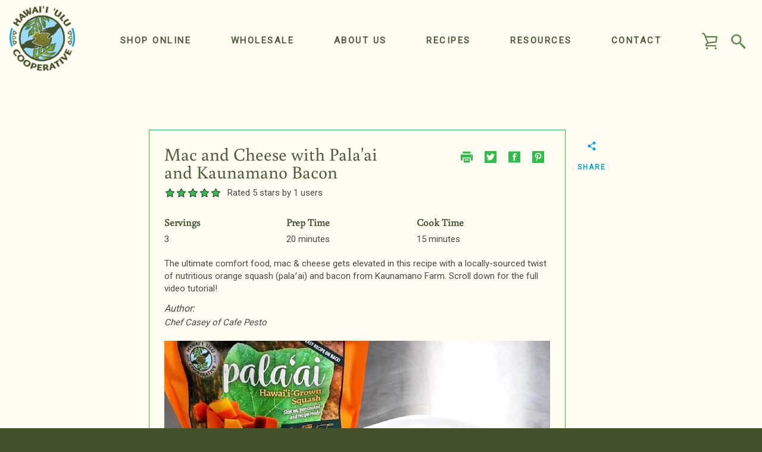

--- FILE ---
content_type: text/html; charset=utf-8
request_url: https://eatbreadfruit.com/blogs/recipes/mac-and-cheese-with-palaai-and-kaunamano-bacon
body_size: 42189
content:

















<!doctype html>
<html class="supports-no-js " lang="en">
<head>
<meta name="facebook-domain-verification" content="zht684isc60qcjujjt90ybbrlz3wqg" />
<!-- Google Tag Manager -->
<script>(function(w,d,s,l,i){w[l]=w[l]||[];w[l].push({'gtm.start':
new Date().getTime(),event:'gtm.js'});var f=d.getElementsByTagName(s)[0],
j=d.createElement(s),dl=l!='dataLayer'?'&l='+l:'';j.async=true;j.src=
'https://www.googletagmanager.com/gtm.js?id='+i+dl;f.parentNode.insertBefore(j,f);
})(window,document,'script','dataLayer','GTM-KWTS5K2');</script>
<!-- End Google Tag Manager -->
<!-- Global site tag (gtag.js) - Google Analytics -->
<script async src="https://www.googletagmanager.com/gtag/js?id=UA-172707653-1"></script>
<script>
  window.dataLayer = window.dataLayer || [];
  function gtag(){dataLayer.push(arguments);}
  gtag('js', new Date());

  gtag('config', 'UA-172707653-1');
</script>

  <meta charset="utf-8">

  <meta http-equiv="X-UA-Compatible" content="IE=edge,chrome=1">
  <meta name="viewport" content="width=device-width,initial-scale=1">
  <meta name="theme-color" content="#06a4e3">
  <link rel="canonical" href="https://eatbreadfruit.com/blogs/recipes/mac-and-cheese-with-palaai-and-kaunamano-bacon">

  
    <link rel="shortcut icon" href="//eatbreadfruit.com/cdn/shop/files/favicon2_32x32.png?v=1739278227" type="image/png">
  

  <title>
    Healthy Squash Mac &amp; Cheese Recipe &ndash; Hawaiʻi 'Ulu Co-op
  </title>

  
    <meta name="description" content="The ultimate comfort food, Mac &amp; Cheese gets elevated in this recipe with a locally-sourced twist of nutritious orange squash (palaʻai) and Kaunamano Farm bacon.">
  

  <!-- /snippets/social-meta-tags.liquid -->




<meta property="og:site_name" content="Hawai‘i ‘Ulu Cooperative">
<meta property="og:url" content="https://eatbreadfruit.com/blogs/recipes/mac-and-cheese-with-palaai-and-kaunamano-bacon">
<meta property="og:title" content="Healthy Squash Mac &amp; Cheese Recipe">
<meta property="og:type" content="article">
<meta property="og:description" content="The ultimate comfort food, Mac &amp; Cheese gets elevated in this recipe with a locally-sourced twist of nutritious orange squash (palaʻai) and Kaunamano Farm bacon.">



<meta property="og:image" content="http://eatbreadfruit.com/cdn/shop/articles/20220304004937-recipe_baconpumpkinmacncheese_1200x1200.jpg?v=1660088484">
<meta property="og:image:secure_url" content="https://eatbreadfruit.com/cdn/shop/articles/20220304004937-recipe_baconpumpkinmacncheese_1200x1200.jpg?v=1660088484">



<meta name="twitter:card" content="summary_large_image">
<meta name="twitter:title" content="Healthy Squash Mac &amp; Cheese Recipe">
<meta name="twitter:description" content="The ultimate comfort food, Mac &amp; Cheese gets elevated in this recipe with a locally-sourced twist of nutritious orange squash (palaʻai) and Kaunamano Farm bacon.">


  
  <script>window.performance && window.performance.mark && window.performance.mark('shopify.content_for_header.start');</script><meta name="google-site-verification" content="RzvEADoXL175wkWFrd4THuc4sgBHqRaeEebQQuhYuFU">
<meta id="shopify-digital-wallet" name="shopify-digital-wallet" content="/22632015/digital_wallets/dialog">
<meta name="shopify-checkout-api-token" content="d437e5a6add0bfdfb797fb934f07da58">
<meta id="in-context-paypal-metadata" data-shop-id="22632015" data-venmo-supported="false" data-environment="production" data-locale="en_US" data-paypal-v4="true" data-currency="USD">
<link rel="alternate" type="application/atom+xml" title="Feed" href="/blogs/recipes.atom" />
<script async="async" src="/checkouts/internal/preloads.js?locale=en-US"></script>
<link rel="preconnect" href="https://shop.app" crossorigin="anonymous">
<script async="async" src="https://shop.app/checkouts/internal/preloads.js?locale=en-US&shop_id=22632015" crossorigin="anonymous"></script>
<script id="apple-pay-shop-capabilities" type="application/json">{"shopId":22632015,"countryCode":"US","currencyCode":"USD","merchantCapabilities":["supports3DS"],"merchantId":"gid:\/\/shopify\/Shop\/22632015","merchantName":"Hawai‘i ‘Ulu Cooperative","requiredBillingContactFields":["postalAddress","email","phone"],"requiredShippingContactFields":["postalAddress","email","phone"],"shippingType":"shipping","supportedNetworks":["visa","masterCard","amex","discover","elo","jcb"],"total":{"type":"pending","label":"Hawai‘i ‘Ulu Cooperative","amount":"1.00"},"shopifyPaymentsEnabled":true,"supportsSubscriptions":true}</script>
<script id="shopify-features" type="application/json">{"accessToken":"d437e5a6add0bfdfb797fb934f07da58","betas":["rich-media-storefront-analytics"],"domain":"eatbreadfruit.com","predictiveSearch":true,"shopId":22632015,"locale":"en"}</script>
<script>var Shopify = Shopify || {};
Shopify.shop = "hawaii-ulu-cooperative.myshopify.com";
Shopify.locale = "en";
Shopify.currency = {"active":"USD","rate":"1.0"};
Shopify.country = "US";
Shopify.theme = {"name":"Narrative - 5\/19 - Wholesale","id":133985108055,"schema_name":"Narrative","schema_version":"10.0.1","theme_store_id":829,"role":"main"};
Shopify.theme.handle = "null";
Shopify.theme.style = {"id":null,"handle":null};
Shopify.cdnHost = "eatbreadfruit.com/cdn";
Shopify.routes = Shopify.routes || {};
Shopify.routes.root = "/";</script>
<script type="module">!function(o){(o.Shopify=o.Shopify||{}).modules=!0}(window);</script>
<script>!function(o){function n(){var o=[];function n(){o.push(Array.prototype.slice.apply(arguments))}return n.q=o,n}var t=o.Shopify=o.Shopify||{};t.loadFeatures=n(),t.autoloadFeatures=n()}(window);</script>
<script>
  window.ShopifyPay = window.ShopifyPay || {};
  window.ShopifyPay.apiHost = "shop.app\/pay";
  window.ShopifyPay.redirectState = null;
</script>
<script id="shop-js-analytics" type="application/json">{"pageType":"article"}</script>
<script defer="defer" async type="module" src="//eatbreadfruit.com/cdn/shopifycloud/shop-js/modules/v2/client.init-shop-cart-sync_C5BV16lS.en.esm.js"></script>
<script defer="defer" async type="module" src="//eatbreadfruit.com/cdn/shopifycloud/shop-js/modules/v2/chunk.common_CygWptCX.esm.js"></script>
<script type="module">
  await import("//eatbreadfruit.com/cdn/shopifycloud/shop-js/modules/v2/client.init-shop-cart-sync_C5BV16lS.en.esm.js");
await import("//eatbreadfruit.com/cdn/shopifycloud/shop-js/modules/v2/chunk.common_CygWptCX.esm.js");

  window.Shopify.SignInWithShop?.initShopCartSync?.({"fedCMEnabled":true,"windoidEnabled":true});

</script>
<script>
  window.Shopify = window.Shopify || {};
  if (!window.Shopify.featureAssets) window.Shopify.featureAssets = {};
  window.Shopify.featureAssets['shop-js'] = {"shop-cart-sync":["modules/v2/client.shop-cart-sync_ZFArdW7E.en.esm.js","modules/v2/chunk.common_CygWptCX.esm.js"],"init-fed-cm":["modules/v2/client.init-fed-cm_CmiC4vf6.en.esm.js","modules/v2/chunk.common_CygWptCX.esm.js"],"shop-button":["modules/v2/client.shop-button_tlx5R9nI.en.esm.js","modules/v2/chunk.common_CygWptCX.esm.js"],"shop-cash-offers":["modules/v2/client.shop-cash-offers_DOA2yAJr.en.esm.js","modules/v2/chunk.common_CygWptCX.esm.js","modules/v2/chunk.modal_D71HUcav.esm.js"],"init-windoid":["modules/v2/client.init-windoid_sURxWdc1.en.esm.js","modules/v2/chunk.common_CygWptCX.esm.js"],"shop-toast-manager":["modules/v2/client.shop-toast-manager_ClPi3nE9.en.esm.js","modules/v2/chunk.common_CygWptCX.esm.js"],"init-shop-email-lookup-coordinator":["modules/v2/client.init-shop-email-lookup-coordinator_B8hsDcYM.en.esm.js","modules/v2/chunk.common_CygWptCX.esm.js"],"init-shop-cart-sync":["modules/v2/client.init-shop-cart-sync_C5BV16lS.en.esm.js","modules/v2/chunk.common_CygWptCX.esm.js"],"avatar":["modules/v2/client.avatar_BTnouDA3.en.esm.js"],"pay-button":["modules/v2/client.pay-button_FdsNuTd3.en.esm.js","modules/v2/chunk.common_CygWptCX.esm.js"],"init-customer-accounts":["modules/v2/client.init-customer-accounts_DxDtT_ad.en.esm.js","modules/v2/client.shop-login-button_C5VAVYt1.en.esm.js","modules/v2/chunk.common_CygWptCX.esm.js","modules/v2/chunk.modal_D71HUcav.esm.js"],"init-shop-for-new-customer-accounts":["modules/v2/client.init-shop-for-new-customer-accounts_ChsxoAhi.en.esm.js","modules/v2/client.shop-login-button_C5VAVYt1.en.esm.js","modules/v2/chunk.common_CygWptCX.esm.js","modules/v2/chunk.modal_D71HUcav.esm.js"],"shop-login-button":["modules/v2/client.shop-login-button_C5VAVYt1.en.esm.js","modules/v2/chunk.common_CygWptCX.esm.js","modules/v2/chunk.modal_D71HUcav.esm.js"],"init-customer-accounts-sign-up":["modules/v2/client.init-customer-accounts-sign-up_CPSyQ0Tj.en.esm.js","modules/v2/client.shop-login-button_C5VAVYt1.en.esm.js","modules/v2/chunk.common_CygWptCX.esm.js","modules/v2/chunk.modal_D71HUcav.esm.js"],"shop-follow-button":["modules/v2/client.shop-follow-button_Cva4Ekp9.en.esm.js","modules/v2/chunk.common_CygWptCX.esm.js","modules/v2/chunk.modal_D71HUcav.esm.js"],"checkout-modal":["modules/v2/client.checkout-modal_BPM8l0SH.en.esm.js","modules/v2/chunk.common_CygWptCX.esm.js","modules/v2/chunk.modal_D71HUcav.esm.js"],"lead-capture":["modules/v2/client.lead-capture_Bi8yE_yS.en.esm.js","modules/v2/chunk.common_CygWptCX.esm.js","modules/v2/chunk.modal_D71HUcav.esm.js"],"shop-login":["modules/v2/client.shop-login_D6lNrXab.en.esm.js","modules/v2/chunk.common_CygWptCX.esm.js","modules/v2/chunk.modal_D71HUcav.esm.js"],"payment-terms":["modules/v2/client.payment-terms_CZxnsJam.en.esm.js","modules/v2/chunk.common_CygWptCX.esm.js","modules/v2/chunk.modal_D71HUcav.esm.js"]};
</script>
<script>(function() {
  var isLoaded = false;
  function asyncLoad() {
    if (isLoaded) return;
    isLoaded = true;
    var urls = ["https:\/\/formbuilder.hulkapps.com\/skeletopapp.js?shop=hawaii-ulu-cooperative.myshopify.com","https:\/\/na.shgcdn3.com\/collector.js?shop=hawaii-ulu-cooperative.myshopify.com","https:\/\/cdn1.stamped.io\/files\/widget.min.js?shop=hawaii-ulu-cooperative.myshopify.com","https:\/\/cdn.tabarn.app\/cdn\/ultimate-upsells\/selectorTool.min.js?shop=hawaii-ulu-cooperative.myshopify.com","https:\/\/cdn.nfcube.com\/instafeed-9046ad6879ed632110cbe9c442b70446.js?shop=hawaii-ulu-cooperative.myshopify.com"];
    for (var i = 0; i < urls.length; i++) {
      var s = document.createElement('script');
      s.type = 'text/javascript';
      s.async = true;
      s.src = urls[i];
      var x = document.getElementsByTagName('script')[0];
      x.parentNode.insertBefore(s, x);
    }
  };
  if(window.attachEvent) {
    window.attachEvent('onload', asyncLoad);
  } else {
    window.addEventListener('load', asyncLoad, false);
  }
})();</script>
<script id="__st">var __st={"a":22632015,"offset":-36000,"reqid":"ceec775e-a6f2-48f7-b24f-7b36b8aa29b6-1768622467","pageurl":"eatbreadfruit.com\/blogs\/recipes\/mac-and-cheese-with-palaai-and-kaunamano-bacon","s":"articles-556408864855","u":"b5b551044992","p":"article","rtyp":"article","rid":556408864855};</script>
<script>window.ShopifyPaypalV4VisibilityTracking = true;</script>
<script id="captcha-bootstrap">!function(){'use strict';const t='contact',e='account',n='new_comment',o=[[t,t],['blogs',n],['comments',n],[t,'customer']],c=[[e,'customer_login'],[e,'guest_login'],[e,'recover_customer_password'],[e,'create_customer']],r=t=>t.map((([t,e])=>`form[action*='/${t}']:not([data-nocaptcha='true']) input[name='form_type'][value='${e}']`)).join(','),a=t=>()=>t?[...document.querySelectorAll(t)].map((t=>t.form)):[];function s(){const t=[...o],e=r(t);return a(e)}const i='password',u='form_key',d=['recaptcha-v3-token','g-recaptcha-response','h-captcha-response',i],f=()=>{try{return window.sessionStorage}catch{return}},m='__shopify_v',_=t=>t.elements[u];function p(t,e,n=!1){try{const o=window.sessionStorage,c=JSON.parse(o.getItem(e)),{data:r}=function(t){const{data:e,action:n}=t;return t[m]||n?{data:e,action:n}:{data:t,action:n}}(c);for(const[e,n]of Object.entries(r))t.elements[e]&&(t.elements[e].value=n);n&&o.removeItem(e)}catch(o){console.error('form repopulation failed',{error:o})}}const l='form_type',E='cptcha';function T(t){t.dataset[E]=!0}const w=window,h=w.document,L='Shopify',v='ce_forms',y='captcha';let A=!1;((t,e)=>{const n=(g='f06e6c50-85a8-45c8-87d0-21a2b65856fe',I='https://cdn.shopify.com/shopifycloud/storefront-forms-hcaptcha/ce_storefront_forms_captcha_hcaptcha.v1.5.2.iife.js',D={infoText:'Protected by hCaptcha',privacyText:'Privacy',termsText:'Terms'},(t,e,n)=>{const o=w[L][v],c=o.bindForm;if(c)return c(t,g,e,D).then(n);var r;o.q.push([[t,g,e,D],n]),r=I,A||(h.body.append(Object.assign(h.createElement('script'),{id:'captcha-provider',async:!0,src:r})),A=!0)});var g,I,D;w[L]=w[L]||{},w[L][v]=w[L][v]||{},w[L][v].q=[],w[L][y]=w[L][y]||{},w[L][y].protect=function(t,e){n(t,void 0,e),T(t)},Object.freeze(w[L][y]),function(t,e,n,w,h,L){const[v,y,A,g]=function(t,e,n){const i=e?o:[],u=t?c:[],d=[...i,...u],f=r(d),m=r(i),_=r(d.filter((([t,e])=>n.includes(e))));return[a(f),a(m),a(_),s()]}(w,h,L),I=t=>{const e=t.target;return e instanceof HTMLFormElement?e:e&&e.form},D=t=>v().includes(t);t.addEventListener('submit',(t=>{const e=I(t);if(!e)return;const n=D(e)&&!e.dataset.hcaptchaBound&&!e.dataset.recaptchaBound,o=_(e),c=g().includes(e)&&(!o||!o.value);(n||c)&&t.preventDefault(),c&&!n&&(function(t){try{if(!f())return;!function(t){const e=f();if(!e)return;const n=_(t);if(!n)return;const o=n.value;o&&e.removeItem(o)}(t);const e=Array.from(Array(32),(()=>Math.random().toString(36)[2])).join('');!function(t,e){_(t)||t.append(Object.assign(document.createElement('input'),{type:'hidden',name:u})),t.elements[u].value=e}(t,e),function(t,e){const n=f();if(!n)return;const o=[...t.querySelectorAll(`input[type='${i}']`)].map((({name:t})=>t)),c=[...d,...o],r={};for(const[a,s]of new FormData(t).entries())c.includes(a)||(r[a]=s);n.setItem(e,JSON.stringify({[m]:1,action:t.action,data:r}))}(t,e)}catch(e){console.error('failed to persist form',e)}}(e),e.submit())}));const S=(t,e)=>{t&&!t.dataset[E]&&(n(t,e.some((e=>e===t))),T(t))};for(const o of['focusin','change'])t.addEventListener(o,(t=>{const e=I(t);D(e)&&S(e,y())}));const B=e.get('form_key'),M=e.get(l),P=B&&M;t.addEventListener('DOMContentLoaded',(()=>{const t=y();if(P)for(const e of t)e.elements[l].value===M&&p(e,B);[...new Set([...A(),...v().filter((t=>'true'===t.dataset.shopifyCaptcha))])].forEach((e=>S(e,t)))}))}(h,new URLSearchParams(w.location.search),n,t,e,['guest_login'])})(!0,!0)}();</script>
<script integrity="sha256-4kQ18oKyAcykRKYeNunJcIwy7WH5gtpwJnB7kiuLZ1E=" data-source-attribution="shopify.loadfeatures" defer="defer" src="//eatbreadfruit.com/cdn/shopifycloud/storefront/assets/storefront/load_feature-a0a9edcb.js" crossorigin="anonymous"></script>
<script crossorigin="anonymous" defer="defer" src="//eatbreadfruit.com/cdn/shopifycloud/storefront/assets/shopify_pay/storefront-65b4c6d7.js?v=20250812"></script>
<script data-source-attribution="shopify.dynamic_checkout.dynamic.init">var Shopify=Shopify||{};Shopify.PaymentButton=Shopify.PaymentButton||{isStorefrontPortableWallets:!0,init:function(){window.Shopify.PaymentButton.init=function(){};var t=document.createElement("script");t.src="https://eatbreadfruit.com/cdn/shopifycloud/portable-wallets/latest/portable-wallets.en.js",t.type="module",document.head.appendChild(t)}};
</script>
<script data-source-attribution="shopify.dynamic_checkout.buyer_consent">
  function portableWalletsHideBuyerConsent(e){var t=document.getElementById("shopify-buyer-consent"),n=document.getElementById("shopify-subscription-policy-button");t&&n&&(t.classList.add("hidden"),t.setAttribute("aria-hidden","true"),n.removeEventListener("click",e))}function portableWalletsShowBuyerConsent(e){var t=document.getElementById("shopify-buyer-consent"),n=document.getElementById("shopify-subscription-policy-button");t&&n&&(t.classList.remove("hidden"),t.removeAttribute("aria-hidden"),n.addEventListener("click",e))}window.Shopify?.PaymentButton&&(window.Shopify.PaymentButton.hideBuyerConsent=portableWalletsHideBuyerConsent,window.Shopify.PaymentButton.showBuyerConsent=portableWalletsShowBuyerConsent);
</script>
<script data-source-attribution="shopify.dynamic_checkout.cart.bootstrap">document.addEventListener("DOMContentLoaded",(function(){function t(){return document.querySelector("shopify-accelerated-checkout-cart, shopify-accelerated-checkout")}if(t())Shopify.PaymentButton.init();else{new MutationObserver((function(e,n){t()&&(Shopify.PaymentButton.init(),n.disconnect())})).observe(document.body,{childList:!0,subtree:!0})}}));
</script>
<link id="shopify-accelerated-checkout-styles" rel="stylesheet" media="screen" href="https://eatbreadfruit.com/cdn/shopifycloud/portable-wallets/latest/accelerated-checkout-backwards-compat.css" crossorigin="anonymous">
<style id="shopify-accelerated-checkout-cart">
        #shopify-buyer-consent {
  margin-top: 1em;
  display: inline-block;
  width: 100%;
}

#shopify-buyer-consent.hidden {
  display: none;
}

#shopify-subscription-policy-button {
  background: none;
  border: none;
  padding: 0;
  text-decoration: underline;
  font-size: inherit;
  cursor: pointer;
}

#shopify-subscription-policy-button::before {
  box-shadow: none;
}

      </style>

<script>window.performance && window.performance.mark && window.performance.mark('shopify.content_for_header.end');</script>
  





  <script type="text/javascript">
    
      window.__shgMoneyFormat = window.__shgMoneyFormat || {"USD":{"currency":"USD","currency_symbol":"$","currency_symbol_location":"left","decimal_places":2,"decimal_separator":".","thousands_separator":","}};
    
    window.__shgCurrentCurrencyCode = window.__shgCurrentCurrencyCode || {
      currency: "USD",
      currency_symbol: "$",
      decimal_separator: ".",
      thousands_separator: ",",
      decimal_places: 2,
      currency_symbol_location: "left"
    };
  </script>




  



<style>@font-face {
  font-family: Buenard;
  font-weight: 400;
  font-style: normal;
  src: url("//eatbreadfruit.com/cdn/fonts/buenard/buenard_n4.49f125e176a584c6619e5ec92cb6a1fc5dc90b19.woff2") format("woff2"),
       url("//eatbreadfruit.com/cdn/fonts/buenard/buenard_n4.f7f42fa88e869d12c3964facd092295b768988df.woff") format("woff");
}

  
/* ------------------------ Critical Helper Classes ------------------------- */
.critical-hide {
  display: none;
}

.critical-clear {
  opacity: 0;
  visibility: hidden;
}

.drawer-cover {
  opacity: 0;
}

.main-content .shopify-section {
  display: none;
}

.main-content .shopify-section:first-child {
  display: inherit;
}

body:not(.template-index) .main-content {
  opacity: 0;
}


/* ----------------------------- Global Styles ------------------------------ */
*, *::before, *::after {
  box-sizing: border-box;
}

html {
  font-size: 62.5%;
  background-color: #fffdf1;
}

body {
  margin: 0;
  font-size: 1.6rem;
  font-family: "system_ui", -apple-system, 'Segoe UI', Roboto, 'Helvetica Neue', 'Noto Sans', 'Liberation Sans', Arial, sans-serif, 'Apple Color Emoji', 'Segoe UI Emoji', 'Segoe UI Symbol', 'Noto Color Emoji';
  font-style: normal;
  font-weight: 400;
  color: #4a4a4a;
  line-height: 1.625;
}

.page-width {
  max-width: 980px;
  padding: 0 20px;
  margin: 0 auto;
}

/* ---------------------------- Helper Classes ------------------------------ */
.visually-hidden,
.icon__fallback-text {
  position: absolute !important;
  overflow: hidden;
  clip: rect(0 0 0 0);
  height: 1px;
  width: 1px;
  padding: 0;
  border: 0;
}

/* ----------------------------- Typography --------------------------------- */
body {
  -webkit-font-smoothing: antialiased;
  -webkit-text-size-adjust: 100%;
}

.h4 {
  letter-spacing: inherit;
  text-transform: inherit;
  font-family: Buenard, serif;
  font-style: normal;
  font-weight: 400;
}


.h4 a {
  color: inherit;
  text-decoration: none;
  font-weight: inherit;
}

.h4 {
  font-size: 2.2rem;
}

@media only screen and (min-width: 750px) {
  .h4 {
    font-size: 2.4rem;
    line-height: 1.5;
  }
}

/* ------------------------------ Buttons ----------------------------------- */
.btn,
.btn--secondary {
  -moz-user-select: "none";
  -ms-user-select: "none";
  -webkit-user-select: "none";
  user-select: "none";
  -webkit-appearance: none;
  -moz-appearance: none;
  appearance: none;
  display: inline-block;
  position: relative;
  width: auto;
  background-color: #06a4e3;
  border-radius: 0;
  color: #ffffff;
  border: 2px solid #06a4e3;
  font-size: 1.4rem;
  font-weight: 700;
  letter-spacing: 1.5px;
  text-decoration: none;
  text-align: center;
  text-transform: uppercase;
  padding: 10px 30px;
  line-height: 2.2;
  vertical-align: middle;
  cursor: pointer;
  transition: outline 0.1s linear;
  box-sizing: border-box;
}

.btn--square {
  width: 50px;
  height: 50px;
  padding: 0;
  text-align: center;
  line-height: 50px;
}

.btn--clear {
  position: relative;
  background-color: transparent;
  border: 0;
  color: #4a4a4a;
  transition: 0.15s opacity ease-out;
}

.btn--clear:hover::after,
.btn--clear::after {
  outline: 0 !important;
}

.btn::after,
.btn--secondary::after {
  content: '';
  display: block;
  position: absolute;
  top: 0;
  left: 0;
  width: 100%;
  height: 100%;
  outline: 2px solid #06a4e3;
  transition: outline 0.1s linear;
}

/* -------------------------------- Icons ----------------------------------- */
.icon {
  display: inline-block;
  width: 20px;
  height: 20px;
  vertical-align: middle;
}

/* ----------------------------- Site Header -------------------------------- */
.site-header {
  position: relative;
  transition: transform 0.25s ease-out;
  z-index: 10;
}

.site-header--transparent {
  position: absolute;
  top: 0;
  left: 0;
  right: 0;
  z-index: 10;
}

.site-header__wrapper {
  position: relative;
  min-height: 60px;
  width: 100%;
  background-color: #fffdf1;
  z-index: 10;
}

.site-header--transparent .site-header__wrapper {
  background-color: transparent;
}

.site-header__wrapper svg {
  fill: #548045;
}

.site-header__wrapper--transitioning {
  transition: background-color 0.25s ease-out, margin-top 0.25s ease-out;
}

.announcement-bar {
  display: none;
  text-align: center;
  position: relative;
  text-decoration: none;
  z-index: 10;
}

.announcement-bar--visible {
  display: block;
}

.announcement-bar__message {
  font-size: 16px;
  font-weight: 400;
  padding: 10px 20px;
  margin-bottom: 0;
}

.announcement-bar__message .icon {
  fill: currentColor;
}

.announcement-bar__close {
  position: absolute;
  right: 20px;
  padding: 0;
  width: 30px;
  height: 30px;
  line-height: 100%;
  top: 50%;
  -ms-transform: translateY(-50%);
  -webkit-transform: translateY(-50%);
  transform: translateY(-50%);
}

.announcement-bar__close .icon {
  width: 12px;
  height: 12px;
  fill: currentColor;
}

.site-header-sections {
  display: -webkit-flex;
  display: -ms-flexbox;
  display: flex;
  width: 100%;
  -ms-flex-align: center;
  -webkit-align-items: center;
  -moz-align-items: center;
  -ms-align-items: center;
  -o-align-items: center;
  align-items: center;
  min-height: 60px;
}

.site-header__section--title {
  display: -webkit-flex;
  display: -ms-flexbox;
  display: flex;
  width: 100%;
  -webkit-justify-content: center;
  -ms-justify-content: center;
  justify-content: center;
}

.site-header__logo-wrapper {
  display: inline-block;
  margin: 0;
  padding: 10px 0;
  text-align: center;
  line-height: 1.2;
}

.site-header__logo {
  display: block;
}

.site-header__logo-image {
  display: block;
  margin: 0 auto;
}

.site-header--transparent .site-header__logo-image {
  display: none;
}

@media only screen and (max-width: 749px) {
  .site-header__logo-image {
    max-height: 30px;
  }
}

.site-header__logo-image--transparent {
  display: none;
}

.site-header--transparent .site-header__logo-image--transparent {
  display: block;
}

.navigation-open .site-header__logo-image--transparent,
html.supports-no-js .site-header__logo-image--transparent {
  display: none;
}

.site-header__cart svg {
  width: 22px;
  height: 30px;
  margin: -2px 0 0 -2px;
}

@media only screen and (min-width: 750px) {
  .site-header__cart svg {
    width: 26px;
  }
}

.site-header__cart::after {
  border-color: #4a4a4a;
}

.site-header__cart-bubble {
  position: absolute;
  top: 15px;
  right: 10px;
  width: 10px;
  height: 10px;
  background-color: #739e53;
  border-radius: 50%;
  opacity: 0;
  transition: all 0.25s ease-out;
  -ms-transform: scale(0);
  -webkit-transform: scale(0);
  transform: scale(0);
}

@media only screen and (min-width: 750px) {
  .site-header__cart-bubble {
    top:15px;
    right: 9px;
  }
}

.site-header__cart .site-header__cart-bubble {
  top: 13px;
}

@media only screen and (min-width: 750px) {
  .site-header__cart .site-header__cart-bubble {
    top: 12px;
  }
}

.site-header__cart-bubble--visible {
  opacity: 1;
  -ms-transform: scale(1);
  -webkit-transform: scale(1);
  transform: scale(1);
}

.burger-icon {
  display: block;
  height: 2px;
  width: 16px;
  left: 50%;
  margin-left: -8px;
  background: #548045;
  position: absolute;
  transition: all 0.25s ease-out;
}

@media only screen and (min-width: 750px) {
  .burger-icon {
    height:2px;
    width: 24px;
    left: 50%;
    margin-left: -12px;
  }
}

.burger-icon--top {
  top: 18px;
}

@media only screen and (min-width: 750px) {
  .burger-icon--top {
    top: 16px;
  }
}

.site-header__navigation--active .burger-icon--top {
  top: 25px;
  transform: rotate(45deg);
}

.burger-icon--mid {
  top: 24px;
}

@media only screen and (min-width: 750px) {
  .burger-icon--mid {
    top: 24px;
  }
}

.site-header__navigation--active .burger-icon--mid {
  opacity: 0;
}

.burger-icon--bottom {
  top: 30px;
}

@media only screen and (min-width: 750px) {
  .burger-icon--bottom {
    top: 32px;
  }
}

.site-header__navigation--active .burger-icon--bottom {
  top: 25px;
  transform: rotate(-45deg);
}

.site-header__navigation {
  position: relative;
}

.site-header__navigation svg {
  width: 20px;
  height: 30px;
}

.site-header__navigation::after {
  border-color: #4a4a4a;
}

/* ----------------------------- Slideshow --------------------------------- */
.slideshow {
  display: -webkit-flex;
  display: -ms-flexbox;
  display: flex;
  width: 100%;
  position: relative;
  overflow: hidden;
  min-height: 300px;
  max-height: calc(100vh - 35px);
  background-color: #fff2a4;
}

.slideshow--full .slideshow {
  height: calc(100vh - 35px);
}

@media only screen and (max-width: 749px) {
  .slideshow--adapt .slideshow {
    max-height: 125vw;
    min-height: 75vw;
  }
}

.slideshow__slides {
  margin: 0;
  padding: 0;
  list-style: none;
}

.slideshow__slide {
  position: absolute;
  height: 100%;
  width: 100%;
  opacity: 0;
  z-index: 0;
  transition: all 0.5s cubic-bezier(0, 0, 0, 1);
}

.slideshow__slide--active {
  transition: all 0.5s cubic-bezier(0, 0, 0, 1);
  opacity: 1;
  z-index: 2;
}

.slideshow__overlay::before {
  content: '';
  position: absolute;
  top: 0;
  right: 0;
  bottom: 0;
  left: 0;
  z-index: 3;
}

.slideshow__image {
  height: 100%;
  width: 100%;
  object-fit: cover;
  z-index: 1;
  transition: opacity 0.8s cubic-bezier(0.44, 0.13, 0.48, 0.87),filter 400ms,-webkit-filter 400ms;
  font-family: "object-fit: cover";
}

.slideshow__image .placeholder-svg {
  display: block;
  fill: rgba(74,74,74,0.35);
  background-color: #f1eee6;
  position: absolute;
  top: 50%;
  left: 50%;
  height: 100%;
  width: auto;
  max-height: none;
  max-width: none;
  -ms-transform: translate(-50%, -50%);
  -webkit-transform: translate(-50%, -50%);
  transform: translate(-50%, -50%);
}

.slideshow__image .placeholder-background {
  background-color: #faf9f6;
  position: absolute;
  top: 0;
  right: 0;
  bottom: 0;
  left: 0;
}

.slideshow__navigation {
  margin: 0;
  padding: 0;
  list-style: none;
}

.slideshow__text-content-mobile,
.slideshow__button-cta-single {
  display: none;
}

.slideshow__indicators {
  margin: 0;
  padding: 0;
  list-style: none;
}
</style>

  


<link title="theme" rel="preload" href="//eatbreadfruit.com/cdn/shop/t/36/assets/theme.scss.css?v=175310238765736448241762207572" as="style">
<noscript><link rel="stylesheet" href="//eatbreadfruit.com/cdn/shop/t/36/assets/theme.scss.css?v=175310238765736448241762207572"></noscript>

<script>
/*! loadCSS. [c]2017 Filament Group, Inc. MIT License */
!function(a){"use strict";var b=function(b,c,d){function e(a){return h.body?a():void setTimeout(function(){e(a)})}function f(){i.addEventListener&&i.removeEventListener("load",f);if(!Shopify.designMode)i.media=d||"all"}var g,h=a.document,i=h.createElement("link");if(c)g=c;else{var j=(h.body||h.getElementsByTagName("head")[0]).childNodes;g=j[j.length-1]}var k=h.styleSheets;i.rel="stylesheet",i.href=b,i.media=Shopify.designMode?d||"all":"only x",e(function(){g.parentNode.insertBefore(i,c?g:g.nextSibling)});var l=function(a){for(var b=i.href,c=k.length;c--;)if(k[c].href===b)return a();setTimeout(function(){l(a)})};return i.addEventListener&&i.addEventListener("load",f),i.onloadcssdefined=l,l(f),i};"undefined"!=typeof exports?exports.loadCSS=b:a.loadCSS=b}("undefined"!=typeof global?global:this);
/*! onloadCSS. (onload callback for loadCSS) [c]2017 Filament Group, Inc. MIT License */
function onloadCSS(a,b){function c(){!d&&b&&(d=!0,b.call(a))}var d;a.addEventListener&&a.addEventListener("load",c),a.attachEvent&&a.attachEvent("onload",c),"isApplicationInstalled"in navigator&&"onloadcssdefined"in a&&a.onloadcssdefined(c)}

// Insert our stylesheet before our preload <link> tag
var preload = document.querySelector('link[href="//eatbreadfruit.com/cdn/shop/t/36/assets/theme.scss.css?v=175310238765736448241762207572"]');
var stylesheet = loadCSS('//eatbreadfruit.com/cdn/shop/t/36/assets/theme.scss.css?v=175310238765736448241762207572', preload);
// Create a property to easily detect if the stylesheet is done loading
onloadCSS(stylesheet, function() { stylesheet.loaded = true; });
</script>

  

  <script>
    var theme = {
      stylesheet: "//eatbreadfruit.com/cdn/shop/t/36/assets/theme.scss.css?v=175310238765736448241762207572",
      modelViewerUiSprite: "//eatbreadfruit.com/cdn/shop/t/36/assets/model-viewer-ui-sprite.svg?v=51012726060321609211747687498",
      plyrSprite: "//eatbreadfruit.com/cdn/shop/t/36/assets/plyr-sprite.svg?v=50389300931231853141747687498",
      strings: {
        addToCart: "Add to Cart",
        soldOut: "Wholesale Available",
        unavailable: "Unavailable",
        addItemSuccess: "Item added to cart!",
        viewCart: "View cart",
        cartError: "There was an error while updating your cart. Please try again.",
        cartQuantityError: "You can only add [quantity] [title] to your cart.",
        regularPrice: "Regular price",
        salePrice: "Sale price",
        unitPrice: "Unit price",
        unitPriceSeparator: "per",
        newsletter: {
          blankError: "Email can\u0026#39;t be blank.",
          invalidError: "Please enter a valid email address."
        },
        map: {
          zeroResults: "No results for that address",
          overQueryLimit: "You have exceeded the Google API usage limit. Consider upgrading to a \u003ca href=\"https:\/\/developers.google.com\/maps\/premium\/usage-limits\"\u003ePremium Plan\u003c\/a\u003e.",
          authError: "There was a problem authenticating your Google Maps API Key.",
          addressError: "Error looking up that address"
        },
        slideshow: {
          loadSlideA11yString: "Load slide [slide_number]",
          activeSlideA11yString: "Slide [slide_number], current"
        }
      },
      isOnline: true,
      moneyFormat: "${{amount}}",
      mediaQuerySmall: 750,
      mediaQueryMedium: 990
    };

    

    document.documentElement.className = document.documentElement.className.replace('supports-no-js', '');
  </script>

  <script src="//eatbreadfruit.com/cdn/shop/t/36/assets/lazysizes.min.js?v=41644173127543473891747687498" async="async"></script>
  <script src="//eatbreadfruit.com/cdn/shop/t/36/assets/vendor.min.js?v=80505636303242466691747687498" defer="defer"></script>
  <script src="//eatbreadfruit.com/cdn/shop/t/36/assets/theme.min.js?v=71336230385241280721747687498" defer="defer"></script>
  <script src="//eatbreadfruit.com/cdn/shop/t/36/assets/custom.js?v=27460118013930242631747687498" defer="defer"></script>
  

  <!-- QIKIFY NAVIGATOR START --> <script id="qikify-navigator"> 'use strict'; var shopifyCurrencyFormat = "${{amount}}"; var shopifyLinkLists = [{ id: "main-menu", title: "Main menu", items: ["/collections/shop","https://eatbreadfruit.com/pages/wholesalers","/pages/aboutus","/pages/recipes","https://eatbreadfruit.com/pages/breadfruitblog","https://eatbreadfruit.com/pages/contact-us",], },{ id: "footer", title: "Footer menu", items: ["/pages/contact-us","/pages/shipping-policy","/pages/faq","/pages/restaurant-directory-2025","/pages/wholesale-faq","/pages/wholesale","https://ulu.coop/employment",], },{ id: "798884628-child-93133394a14322a9d00bd50ee190ee93-legacy-shop-online", title: "SHOP ONLINE", items: ["/collections/shop","#","#",], },{ id: "234376822871-child-a4735db50338c59d80d7b0dfa246cd46-legacy-about-us", title: "ABOUT US", items: ["/pages/aboutus","#","#","#",], },{ id: "273798037591-child-ac4aeb3b3cf36ae88a86fa05457726db-legacy-view-all", title: "VIEW ALL", items: ["/collections/products","/collections/holiday-gifts","/collections/merchandise","/collections/donate",], },{ id: "footer-2", title: "Footer 2", items: ["/collections/donate","/pages/findbreadfruit","https://ulu.coop","/pages/community","/blogs/news","https://ulu.coop/join-us",], },{ id: "mobile-menu", title: "Mobile Menu", items: ["/pages/findbreadfruit","/pages/restaurant-directory-2025","https://eatbreadfruit.com/pages/ws-account-login","/pages/shipping-policy","https://ulu.coop/join-us","/pages/breadfruitblog","https://ulu.coop/employment","https://eatbreadfruit.com/blogs/resources/support",], },{ id: "802612884-child-af270313db41497f70f623754b4f90b2-legacy-recipes", title: "RECIPES", items: ["https://eatbreadfruit.com/blogs/recipes/tagged/all-%CA%BBulu","https://eatbreadfruit.com/blogs/recipes/tagged/co-crop","https://eatbreadfruit.com/blogs/recipes/tagged/diet-specific",], },{ id: "412333015127-child-fb16bb255db2c5188681e5b8dadf53c8-legacy-ulu-recipes", title: "‘ULU RECIPES", items: ["https://eatbreadfruit.com/blogs/recipes/tagged/mature-%CA%BBulu","https://eatbreadfruit.com/blogs/recipes/tagged/ripe-%CA%BBulu","https://eatbreadfruit.com/blogs/recipes/tagged/bakers-ripe-%CA%BBulu","https://eatbreadfruit.com/blogs/recipes/tagged/%CA%BBulu-flour","https://eatbreadfruit.com/blogs/recipes/tagged/AP-Flour-Mix",], },{ id: "412333178967-child-a84de5389b5a735732e769648ad57cdc-legacy-co-crop-recipes", title: "CO-CROP RECIPES", items: ["https://eatbreadfruit.com/blogs/recipes/tagged/kalo","https://eatbreadfruit.com/blogs/recipes/tagged/sweet-potato","https://eatbreadfruit.com/blogs/recipes/tagged/squash","https://eatbreadfruit.com/blogs/recipes/tagged/cassava",], },{ id: "412333342807-child-7183d60d6b111ad6ec1d2772a86f3618-legacy-diet-specific-recipes", title: "DIET SPECIFIC RECIPES", items: ["https://eatbreadfruit.com/blogs/recipes/tagged/kid-friendly","https://eatbreadfruit.com/blogs/recipes/tagged/vegetarian","https://eatbreadfruit.com/blogs/recipes/tagged/vegan","https://eatbreadfruit.com/blogs/recipes/tagged/gluten-free",], },{ id: "413560209495-child-e033594ab100d2409532b550e04bf56a-legacy-nbsp", title: "&nbsp;", items: ["/pages/findbreadfruit",], },{ id: "413560307799-child-081525829c9cbe8f4873bbee2cdd30fb-legacy-nbsp", title: "&nbsp;", items: ["https://eatbreadfruit.com/pages/faq","https://eatbreadfruit.com/blogs/sustainability/kodiakooler-eco-friendly-temperature-sensitive-packaging","https://eatbreadfruit.com/pages/shipping-policy","/pages/contact-us",], },{ id: "273834836055-child-9119331d15965698296f724f355f7014-legacy-about-the-co-op", title: "ABOUT THE CO-OP", items: ["https://ulu.coop/join-us","https://eatbreadfruit.com/blogs/resources/support","https://ulu.coop/category/employment",], },{ id: "413561192535-child-ebe00169ce4eba815d56749d9c4ca54a-legacy-nbsp", title: "&nbsp;", items: ["https://eatbreadfruit.com/blogs/featured-account","/pages/farmers","/pages/ulu-ambassadors-old","/pages/restaurant-directory-2025",], },{ id: "274570641495-child-e14f061252155c2fcdf7dae40e38a13c-legacy-nbsp", title: "&nbsp;", items: ["https://eatbreadfruit.com/pages/meet-ulu","https://eatbreadfruit.com/pages/meet-kalo","https://eatbreadfruit.com/pages/meet-uala","https://eatbreadfruit.com/pages/meet-palaai","https://eatbreadfruit.com/pages/meet-ulu-flour",], },{ id: "275670859863-child-8b90cba027ec1a4431373d6d2e1973f9-legacy-resources", title: "RESOURCES", items: ["#","#","/blogs/health-and-nutrition",], },{ id: "427262771287-child-04af7c75481a7e50cae519f533a7c559-legacy-breadfruit-blog", title: "BREADFRUIT BLOG", items: ["/blogs/news","/blogs/health-and-nutrition","/blogs/sustainability","/blogs/culture-and-place","/blogs/products",], },{ id: "427263033431-child-6b7c928879facf91643d27b41dab5dfb-legacy-nbsp", title: "&nbsp;", items: ["https://ulu.coop/eap","https://ulu.coop/hoopiliai",], },{ id: "customer-account-main-menu", title: "Customer account main menu", items: ["/","https://shopify.com/22632015/account/orders?locale=en&region_country=US",], },{ id: "426644013143-child-0915df875588784c973bdc6cc0ca5c2a-legacy-wholesale", title: "WHOLESALE", items: ["https://eatbreadfruit.com/pages/commercial-foodservice","https://eatbreadfruit.com/pages/grocery","https://eatbreadfruit.com/pages/institutions","https://eatbreadfruit.com/pages/manufacturers","https://eatbreadfruit.com/pages/community-non-profit","https://eatbreadfruit.com/pages/distributor","https://eatbreadfruit.com/pages/ws-account-login",], },]; window.shopifyLinkLists = shopifyLinkLists; window.shopifyCurrencyFormat = shopifyCurrencyFormat; </script> <!-- QIKIFY NAVIGATOR END -->
  <script id="qikify-smartmenu-status" type="application/json">0</script><script id="qikify-smartmenu-data" type="application/json">{"menu_selector":"navigator","theme_selector":"main","transition":"fade","trigger":"hover","show_indicator":true,"show_mobile_indicator":true,"submenu_fullwidth":true,"menu_height":"50","alignment":"center","root_padding":"10","megamenu":[{"id":"tmenu-menu-497549","setting":{"item_layout":"text","title":"Blank","submenu_type":"mega"},"menus":[{"id":"tmenu-menu-248693","setting":{"item_layout":"collection","title":"Menu item","item_display":true,"collection":{"id":154899939415,"handle":"shop","title":"CO-OP SHOP","image":{"created_at":"2020-09-05T22:28:03-10:00","alt":null,"width":1200,"height":791,"src":"https:\/\/cdn.shopify.com\/s\/files\/1\/2263\/2015\/collections\/UluBag_MockupREVISED-03.png?v=1599380884"}}},"menus":[]}],"hide_submenu":false}],"navigator":{"id":"main-menu","title":"Main menu","items":["\/collections\/shop","\/pages\/about-the-co-op","\/pages\/what-is-ulu","\/blogs\/recipes","\/pages\/join","\/pages\/contact-us"]},"orientation":"horizontal"}</script>
  <script type="text/javascript" src="https://sdk.qikify.com/tmenu/app-v5.js?token=lZY3MFLjaCMjpbxBQX5gsWaFHkhxMObr&shop=hawaii-ulu-cooperative.myshopify.com" defer="defer"></script>
  
  
  

<script type="text/javascript">
  
    window.SHG_CUSTOMER = null;
  
</script>







  
 <!-- Rule Script Start --><script>window.checkout = {"note":null,"attributes":{},"original_total_price":0,"total_price":0,"total_discount":0,"total_weight":0.0,"item_count":0,"items":[],"requires_shipping":false,"currency":"USD","items_subtotal_price":0,"cart_level_discount_applications":[],"checkout_charge_amount":0};window.price_format = "${{amount}}";</script><!-- Rule Script End -->



<script>
  document.addEventListener("DOMContentLoaded", function(event) {
    const style = document.getElementById('wsg-custom-style');
    if (typeof window.isWsgCustomer != "undefined" && isWsgCustomer) {
      style.innerHTML = `
        ${style.innerHTML} 
        /* A friend of hideWsg - this will _show_ only for wsg customers. Add class to an element to use */
        .showWsg {
          display: unset;
        }
        /* wholesale only CSS */
        .additional-checkout-buttons, .shopify-payment-button {
          display: none !important;
        }
        .wsg-proxy-container select {
          background-color: 
          ${
        document.querySelector('input').style.backgroundColor
          ? document.querySelector('input').style.backgroundColor
          : 'white'
        } !important;
        }
      `;
    } else {
      style.innerHTML = `
        ${style.innerHTML}
        /* Add CSS rules here for NOT wsg customers - great to hide elements from retail when we can't access the code driving the element */
        
      `;
    }

    if (typeof window.embedButtonBg !== undefined && typeof window.embedButtonText !== undefined && window.embedButtonBg !== window.embedButtonText) {
      style.innerHTML = `
        ${style.innerHTML}
        .wsg-button-fix {
          background: ${embedButtonBg} !important;
          border-color: ${embedButtonBg} !important;
          color: ${embedButtonText} !important;
        }
      `;
    }

    // =========================
    //         CUSTOM JS
    // ==========================
    if (document.querySelector(".wsg-proxy-container")) {
      initNodeObserver(wsgCustomJs);
    }
  })

  function wsgCustomJs() {

    // update button classes
    const button = document.querySelectorAll(".wsg-button-fix");
    let buttonClass = "btn";
    buttonClass = buttonClass.split(" ");
    for (let i = 0; i < button.length; i++) {
      button[i].classList.add(... buttonClass);
    }

    // wsgCustomJs window placeholder
    // update secondary btn color on proxy cart
    if (document.getElementById("wsg-checkout-one")) {
      const checkoutButton = document.getElementById("wsg-checkout-one");
      let wsgBtnColor = window.getComputedStyle(checkoutButton).backgroundColor;
      let wsgBtnBackground = "none";
      let wsgBtnBorder = "thin solid " + wsgBtnColor;
      let wsgBtnPadding = window.getComputedStyle(checkoutButton).padding;
      let spofBtn = document.querySelectorAll(".spof-btn");
      for (let i = 0; i < spofBtn.length; i++) {
        spofBtn[i].style.background = wsgBtnBackground;
        spofBtn[i].style.color = wsgBtnColor;
        spofBtn[i].style.border = wsgBtnBorder;
        spofBtn[i].style.padding = wsgBtnPadding;
      }
    }

    // update Quick Order Form label
    if (typeof window.embedSPOFLabel != "undefined" && embedSPOFLabel) {
      document.querySelectorAll(".spof-btn").forEach(function(spofBtn) {
        spofBtn.removeAttribute("data-translation-selector");
        spofBtn.innerHTML = embedSPOFLabel;
      });
    }
  }

  function initNodeObserver(onChangeNodeCallback) {

    // Select the node that will be observed for mutations
    const targetNode = document.querySelector(".wsg-proxy-container");

    // Options for the observer (which mutations to observe)
    const config = {
      attributes: true,
      childList: true,
      subtree: true
    };

    // Callback function to execute when mutations are observed
    const callback = function(mutationsList, observer) {
      for (const mutation of mutationsList) {
        if (mutation.type === 'childList') {
          onChangeNodeCallback();
          observer.disconnect();
        }
      }
    };

    // Create an observer instance linked to the callback function
    const observer = new MutationObserver(callback);

    // Start observing the target node for configured mutations
    observer.observe(targetNode, config);
  }
</script>


<style id="wsg-custom-style">
  /* A friend of hideWsg - this will _show_ only for wsg customers. Add class to an element to use */
  .showWsg {
    display: none;
  }
  /* Signup/login */
  #wsg-signup select,
  #wsg-signup input,
  #wsg-signup textarea {
    height: 46px;
    border: thin solid #d1d1d1;
    padding: 6px 10px;
  }
  #wsg-signup textarea {
    min-height: 100px;
  }
  .wsg-login-input {
    height: 46px;
    border: thin solid #d1d1d1;
    padding: 6px 10px;
  }
  #wsg-signup select {
  }
/*   Quick Order Form */
  .wsg-table td {
    border: none;
    min-width: 150px;
  }
  .wsg-table tr {
    border-bottom: thin solid #d1d1d1; 
    border-left: none;
  }
  .wsg-table input[type="number"] {
    border: thin solid #d1d1d1;
    padding: 5px 15px;
    min-height: 42px;
  }
  #wsg-spof-link a {
    text-decoration: inherit;
    color: inherit;
  }
  .wsg-proxy-container {
    margin-top: 0% !important;
  }
  @media screen and (max-width:768px){
    .wsg-proxy-container .wsg-table input[type="number"] {
        max-width: 80%; 
    }
    .wsg-center img {
      width: 50px !important;
    }
    .wsg-variant-price-area {
      min-width: 70px !important;
    }
  }
  /* Submit button */
  #wsg-cart-update{
    padding: 8px 10px;
    min-height: 45px;
    max-width: 100% !important;
  }
  .wsg-table {
    background: inherit !important;
  }
  .wsg-spof-container-main {
    background: inherit !important;
  }
  /* General fixes */
  .wsg-hide-prices {
    opacity: 0;
  }
  .wsg-ws-only .button {
    margin: 0;
  }
</style>
<!-- BEGIN app block: shopify://apps/sami-b2b-lock/blocks/app-embed/8d86a3b4-97b3-44ab-adc1-ec01c5a89da9 -->
 


  <script>

    window.Samita = window.Samita || {}
    Samita.SamitaLocksAccessParams = Samita.SamitaLocksAccessParams || {}
    Samita.SamitaLocksAccessParams.settings =  {"general":{"price_atc":"plain_text","effect_button":"ripple","collectFeedback":true,"placeholder_message":true,"placeholder_templateLock":true},"template":{"text_color":"#000","btn_bg_color":"#7396a2","bg_placeholder":"#f3f3f3","btn_text_color":"#ffffff","bg_notification":"#fff","input_box_shadow":"#ccc","plain_text_color":"#230d0d","color_placeholder":"#000","button_priceAtc_bg":"#5487a0","input_passcode_color":"#000","button_priceAtc_color":"#fff","input_passcode_background":"#ffffff"}};
    Samita.SamitaLocksAccessParams.locks =  [{"access":1,"id":31542,"resources_conditional":{"type":["secret"],"customer":{"logic":[[{"type":"tagged_with","value":null}]],"source":"rules","listManual":[]},"passcode":{"code":null,"message":"chee","listCode":["tree29"]},"redirect":{"type":"login"},"secretLink":{"code":["Mar2025"],"links":[],"message":"trees","resources":"products"}},"resources_lock":{"url":null,"page":["/pages/buy-trees"],"type":"page","blogs":{"active":"blogs","selectedBlogs":[],"selectedArticles":[]},"exclude":{"url":[],"active":false},"setting":["all"],"hideList":false,"products":[],"PreviewLink":"https://hawaii-ulu-cooperative.myshopify.com/pages/buy-trees","collections":{"284813557847":"collections"},"grandAccess":{"time":"3","interval":"hour"},"limitProduct":"manual","allowHomePage":true},"status":1},{"access":1,"id":31540,"resources_conditional":{"type":["secret"],"customer":{"logic":[[{"type":"tagged_with","value":null}]],"source":"rules","listManual":[]},"passcode":{"code":null,"message":null,"listCode":[]},"redirect":{"type":"login"},"secretLink":{"code":["tree99"],"links":[],"message":"Thanks!","resources":"products"}},"resources_lock":{"url":null,"page":[],"type":"products","blogs":{"active":"blogs","selectedBlogs":[],"selectedArticles":[]},"exclude":{"url":[],"active":false},"setting":["all"],"hideList":false,"products":{"7399972143191":"products","7407882600535":"products","7407886073943":"products","7407888269399":"products","7407890235479":"products"},"PreviewLink":"https://hawaii-ulu-cooperative.myshopify.com/products/ʻulu-tree-fiti-varietal","collections":{"284813557847":"collections"},"grandAccess":{"time":"3","interval":"hour"},"limitProduct":"manual","allowHomePage":true},"status":1},{"access":1,"id":11761,"resources_conditional":{"type":["secret"],"customer":{"logic":[[{"type":"tagged_with","value":null}]],"source":"rules","listManual":[]},"passcode":{"code":null,"message":"test","listCode":["opensesame"]},"redirect":{"type":"login"},"secretLink":{"code":["opensesame"],"links":[],"message":"test","resources":"products"}},"resources_lock":{"url":null,"page":[],"type":"collections","blogs":{"active":"blogs","selectedBlogs":[],"selectedArticles":[]},"exclude":{"url":[],"active":false},"setting":["all"],"hideList":false,"products":[],"PreviewLink":"hawaii-ulu-cooperative.myshopify.com/collections/holiday-gifts","collections":{"262079709271":"collections"},"grandAccess":{"time":1,"interval":"hour"},"limitProduct":"manual","allowHomePage":true},"status":0}];
    Samita.SamitaLocksAccessParams.themeStoreId = Shopify.theme.theme_store_id;
    Samita.SamitaLocksAccessParams.ShopUrl = Shopify.shop;
    Samita.SamitaLocksAccessParams.features =  {};
    Samita.SamitaLocksAccessParams.themeInfo  = [{"id":81688625239,"name":"Narrative - live (old)","role":"unpublished","theme_store_id":829,"selected":false,"theme_name":"Narrative","theme_version":"10.0.1"},{"id":81757962327,"name":"Narrative - sean (dev) 12.01.20","role":"unpublished","theme_store_id":829,"selected":false,"theme_name":"Narrative","theme_version":"10.0.1"},{"id":120192827479,"name":"Narrative - justin","role":"unpublished","theme_store_id":829,"selected":false,"theme_name":"Narrative","theme_version":"10.0.1"},{"id":120298274903,"name":"ACF STORAGE THEME - DO NOT DELETE OR RENAME","role":"unpublished","theme_store_id":null,"selected":false},{"id":120304468055,"name":"Narrative - justin - Pala'ai LP","role":"unpublished","theme_store_id":829,"selected":false,"theme_name":"Narrative","theme_version":"10.0.1"},{"id":120314855511,"name":"new mod Narrative - justin","role":"unpublished","theme_store_id":829,"selected":false,"theme_name":"Narrative","theme_version":"10.0.1"},{"id":120318853207,"name":"Narrative - New LP Flour","role":"unpublished","theme_store_id":829,"selected":false,"theme_name":"Narrative","theme_version":"10.0.1"},{"id":120326651991,"name":"Narrative - SC + TP + more LP sections beta","role":"unpublished","theme_store_id":829,"selected":false,"theme_name":"Narrative","theme_version":"10.0.1"},{"id":120346935383,"name":"Narrative - Shortcodes + Tag Pages + LP...","role":"unpublished","theme_store_id":829,"selected":false,"theme_name":"Narrative","theme_version":"10.0.1"},{"id":120363515991,"name":"Narrative - New LP Flour + New Shortcode","role":"unpublished","theme_store_id":829,"selected":false,"theme_name":"Narrative","theme_version":"10.0.1"},{"id":120404705367,"name":"Copy of Narrative - Sean | Dev 8/21/21","role":"unpublished","theme_store_id":829,"selected":false,"theme_name":"Narrative","theme_version":"10.0.1"},{"id":120459493463,"name":"Narrative - HG 9/24 Tag Page Upsell","role":"unpublished","theme_store_id":829,"selected":false,"theme_name":"Narrative","theme_version":"10.0.1"},{"id":120860835927,"name":"COPIED THEME - 11/18/21","role":"unpublished","theme_store_id":829,"selected":false,"theme_name":"Narrative","theme_version":"10.0.1"},{"id":120891736151,"name":"Copy of Narrative - Sean | Dev 8/21/21 with Ins...","role":"unpublished","theme_store_id":829,"selected":false,"theme_name":"Narrative","theme_version":"10.0.1"},{"id":121034801239,"name":"Narrative - 12/12 - NEW HP","role":"unpublished","theme_store_id":829,"selected":false,"theme_name":"Narrative","theme_version":"10.0.1"},{"id":123482701911,"name":"Narrative - 12/16 - Sold out changes","role":"unpublished","theme_store_id":829,"selected":true,"theme_name":"Narrative","theme_version":"10.0.1"},{"id":129279885399,"name":"shogun-preview-devtheme","role":"development","theme_store_id":829,"selected":false,"theme_name":"Narrative","theme_version":"10.0.1"},{"id":133985108055,"name":"Narrative - 5/19 - Wholesale","role":"main","theme_store_id":829,"selected":false,"theme_name":"Narrative","theme_version":"10.0.1"},{"id":136554086487,"name":"Flow","role":"unpublished","theme_store_id":801,"selected":false,"theme_name":"Flow","theme_version":"41.1.1"},{"id":137599058007,"name":"Updated copy of Venue","role":"unpublished","theme_store_id":836,"selected":false,"theme_name":"Venue","theme_version":"18.0.1"},{"id":137691037783,"name":"Copy of Updated copy of Venue","role":"unpublished","theme_store_id":836,"selected":false,"theme_name":"Venue"}];
    Samita.SamitaLocksAccessParams.appUrl = "https:\/\/lock.samita.io";
    Samita.SamitaLocksAccessParams.selector = {"theme_store_id":829,"theme_name":"Narrative","product":{"price":".product__content-header p.product__price.text-center","btnAtc":"form[action='/cart/add'] button[name='add']","mainContent":"main#MainContent"},"collection":{"productSelector":".card-list__column.grid.grid__item .card.critical-clear","collectionSelect":".card-list.grid .card-list__column.grid.grid__item","price":".card__info .card__price","btnAtc":""},"searchPage":{"productSelector":".card-list__column.grid.grid__item .card.critical-clear","price":".card__info .card__price","btnAtc":""},"otherPage":{"productSelector":".card-list__column.grid.grid__item .card.critical-clear","price":".card__info .card__price","collectionSelect":"li.collection-list__item.grid__item","btnAtc":""},"index":{"productSelector":".card-list__column.grid.grid__item .card.critical-clear","collectionSelect":"li.collection-list__item.grid__item","price":".card__info .card__price","btnAtc":""}};
    Samita.SamitaLocksAccessParams.translation = {"default":{"general":{"Back":"Back","Submit":"Submit","Enter_passcode":"Enter passcode","Passcode_empty":"Passcode cant be empty !!","secret_lock_atc":"You cannot see the add to cart of this product !!","title_linkScret":"The link is locked !!","customer_lock_atc":"Button add to cart has been lock !!","secret_lock_price":"You cannot see the price of this product !!","Login_to_see_price":"Login to see price","Passcode_incorrect":"Passcode is incorrect !!","customer_lock_price":"Price had been locked !!","Login_to_Add_to_cart":"Login to Add to cart","notification_linkScret":"resource accessible only with secret link","This_resource_has_been_locked":"This resource has been locked","please_enter_passcode_to_unlock":"Please enter your passcode to unlock this resource"}}};
    Samita.SamitaLocksAccessParams.locale = "en";
    Samita.SamitaLocksAccessParams.current_locale = "en";
    Samita.SamitaLocksAccessParams.ListHandle = [];
    Samita.SamitaLocksAccessParams.ProductsLoad = [];
    Samita.SamitaLocksAccessParams.proxy_url = "/apps/samita-lock"
    Samita.SamitaLocksAccessParams.tokenStorefrontSamiLock = "";

    if(window?.Shopify?.designMode){
        window.Samita.SamitaLocksAccessParams.locks = [];
    }

    
      document.querySelector('html').classList.add('smt-loadding');
    

    
    
    Samita.SamitaLocksAccessParams.article = {"id":556408864855,"title":"Mac and Cheese with Pala'ai and Kaunamano Bacon","created_at":"2022-03-03T14:48:18-10:00","body_html":"[uc-recipe-ingredients title=\"Looking for Ingredients?\" subtitle=\"Check out our online store which provides these and more\" handle1=\"palaai-retail-packs\" handle2=\"recipe-ready-ulu\" handle3=\"sam-choy-ulu-cookbook\" shoplink=\"\/collections\/ourproducts\"]","blog_id":49864900695,"author":"Chef Casey Halpern","user_id":null,"published_at":"2022-03-03T15:07:36-10:00","updated_at":"2024-08-05T10:45:28-10:00","summary_html":"\u003cspan\u003eThe ultimate comfort food, Mac \u0026amp; Cheese gets elevated in this recipe with a locally-sourced twist of nutritious orange squash (palaʻai) and Kaunamano Farm bacon.\u003c\/span\u003e","template_suffix":"","handle":"mac-and-cheese-with-palaai-and-kaunamano-bacon","tags":"Co-Crop, Kid-Friendly, Squash","image":{"created_at":"2022-08-09T13:41:23-10:00","alt":"pumpkin bacon mac and cheese","width":1000,"height":563,"src":"\/\/eatbreadfruit.com\/cdn\/shop\/articles\/20220304004937-recipe_baconpumpkinmacncheese.jpg?v=1660088484"}};
    

    

    



    
    
    
    Samita.SamitaLocksAccessParams.pageType = "article"
  </script>

  <style>
    html .lock__notificationTemplateWrapper{
      background: #fff !important;
    }

    html button#passcodebtn{
      background: #7396a2 !important;
      color: #ffffff !important;
    }

    html input#passcode{
      background: #ffffff !important;
      color: #000 !important;
      box-shadow:'0 0 10px 0'#ccc !important;
    }

    html input#passcode::placeholder{
      color: #000 !important;
      box-shadow:'0 0 10px 0'#ccc !important;
    }

    html button#backbtn{
      background: #7396a2 !important;
      color: #ffffff !important;
    }

    html .lock__placeholder{
      background: #f3f3f3 !important;
      color: #000 !important;
    }

    html .smt-plain-text{
      color: #230d0d !important;
      cursor:pointer;
    }

    html .smt-button{
      background: #5487a0 !important;
      color: #fff !important;
      cursor:pointer;
      padding: 10px 20px;
      border-radius: 5px;
      text-decoration: none !important;
    }

    html.smt-loadding{
      opacity:0 !important;
      visibility:hidden !important;
    }

    
    
  </style>

  

<!-- END app block --><!-- BEGIN app block: shopify://apps/wholesale-gorilla/blocks/wsg-header/c48d0487-dff9-41a4-94c8-ec6173fe8b8d -->

   
  















  <!-- check for wsg customer - this now downcases to compare so we are no longer concerned about case matching in tags -->


      
      
      
      
      
      <!-- ajax data -->
      
        
          
        
      
      <script>
        console.log("Wsg-header release 5.22.24")
        // here we need to check if we on a previw theme and set the shop config from the metafield
        
const wsgShopConfigMetafields = {
            
          
            
          
            
          
            
              shopConfig : {"btnClasses":"btn","hideDomElements":[".hideWsg",".product__compare-price"],"wsgPriceSelectors":{"productPrice":[".product__current-price"],"collectionPrices":[".card__price"]},"autoInstall":false,"wsgAjax":true,"wsgMultiAjax":false,"wsgAjaxSettings":{"price":".cart-item__price","linePrice":"","subtotal":".cart-drawer__subtotal-number","checkoutBtn":".cart-drawer__checkout"},"wsgSwatch":"","wsgAccountPageSelector":".section-header__title.h2","wsgVolumeTable":".product__content-main","excludedSections":[],"productSelectors":[".card"],"wsgQVSelector":[],"fileList":[],"wsgVersion":6,"installing":false,"themeId":133985108055},
            
          
            
              shopConfig123482701911 : {"btnClasses":"btn","hideDomElements":[".hideWsg",".product__compare-price"],"wsgPriceSelectors":{"productPrice":[".product__current-price"],"collectionPrices":[".card__price"]},"autoInstall":false,"wsgAjax":true,"wsgMultiAjax":false,"wsgAjaxSettings":{"price":".cart-item__price","linePrice":"","subtotal":".cart-drawer__subtotal-number","checkoutBtn":".cart-drawer__checkout"},"wsgSwatch":"","wsgAccountPageSelector":".section-header__title.h2","wsgVolumeTable":".product__content-main","excludedSections":[],"productSelectors":[],"wsgQVSelector":[],"fileList":[],"wsgVersion":6,"installing":false,"themeId":123482701911},
            
          
}
        let wsgShopConfig = {"btnClasses":"btn","hideDomElements":[".hideWsg",".product__compare-price"],"wsgPriceSelectors":{"productPrice":[".product__current-price"],"collectionPrices":[".card__price"]},"autoInstall":false,"wsgAjax":true,"wsgMultiAjax":false,"wsgAjaxSettings":{"price":".cart-item__price","linePrice":"","subtotal":".cart-drawer__subtotal-number","checkoutBtn":".cart-drawer__checkout"},"wsgSwatch":"","wsgAccountPageSelector":".section-header__title.h2","wsgVolumeTable":".product__content-main","excludedSections":[],"productSelectors":[".card"],"wsgQVSelector":[],"fileList":[],"wsgVersion":6,"installing":false,"themeId":133985108055};
        if (window.Shopify.theme.role !== 'main') {
          const wsgShopConfigUnpublishedTheme = wsgShopConfigMetafields[`shopConfig${window.Shopify.theme.id}`];
          if (wsgShopConfigUnpublishedTheme) {
            wsgShopConfig = wsgShopConfigUnpublishedTheme;
          }
        }
        // ==========================================
        //      Set global liquid variables
        // ==========================================
        // general variables 1220
        var wsgVersion = 6.0;
        var wsgActive = true;
        // the permanent domain of the shop
        var shopPermanentDomain = 'hawaii-ulu-cooperative.myshopify.com';
        const wsgShopOrigin = 'https://eatbreadfruit.com';
        const wsgThemeTemplate = 'article';
        //customer
        var isWsgCustomer = 
          false
        ;
        var wsgCustomerTags = null
        var wsgCustomerId = null
        // execution variables
        var wsgRunCollection;
        var wsgCollectionObserver;
        var wsgRunProduct;
        var wsgRunAccount;
        var wsgRunCart;
        var wsgRunSinglePage;
        var wsgRunSignup;
        var wsgRunSignupV2;
        var runProxy;
        // wsgData
        var wsgData = {"hostedStore":{"branding":{"shopName":"Hawai‘i ‘Ulu Cooperative","isShowLogo":true},"accountPage":{"title":"My Dashboard"},"cartPage":{"title":"Your Cart","description":"<h2>Before you checkout:</h2><ul><li>Be sure you've selected the correct SKU for your purchase</li><li>Use the section at the bottom of the cart to leave us a note regarding your desired delivery date. Feel free to include additional notes or input a PO number for this order</li><li>Review the shipping information below and ensure this timeline aligns with your order needs</li></ul><p><br></p><h3>Shipping information:</h3><p>Orders are fulfilled the week after submission and delivered on either Wednesday or Thursday, unless otherwise arranged with you by our sales team. If your order is less than 300 lbs (product and shipping materials included) you will receive a FedEx tracking number once the shipment has left our facilities. For orders larger than 300 lbs, our team will reach out to confirm shipping date and method.</p><p><br></p><h2>After you checkout:</h2><ul><li>Our team will review the order and communicate if adjustments are needed</li></ul>"},"catalogPage":{"collections":[{"handle":"wholesale","id":"gid://shopify/Collection/285669621847","title":"Wholesale"}],"hideSoldOut":true,"imageAspectRatio":"adaptToImage","numberOfColumns":4,"productsPerPage":100},"spofPage":{"title":"Quick Order Form","description":"<p>Use this form to quickly list your wholesale order.</p><p><br></p><p>Note that orders are fulfilled the week after submission and delivered on either Wednesday or Thursday, unless otherwise arranged with you by our sales team. If your order is less than 300 lbs (product and shipping materials included) you will receive a FedEx tracking number once the shipment has left our facilities. For orders larger than 300 lbs, our team will reach out to confirm shipping date and method.</p><p><br></p><h2>Special Notice:</h2><p>‘Ulu season is here! With ‘ulu flowing in, our production team will be focused on making the most of this year’s crop. As such, we may not have as much kalo, ‘uala, and pala‘ai in stock. You are welcome to backorder for when we replenish our inventory, and we thank you for your patience as we work through this busy ‘ulu season!</p>"},"colorSettings":{"background":"#FFFDF1","primaryColor":"#06A4E3","secondaryColor":"#FFFFFF","textColor":"#4B5D3E"},"footer":{"contactInformation":"<p>Have any product or sales related questions? Please reach to our team at sales@eatbreadfruit.com</p>","termsOfService":true,"privacyPolicy":true},"bannerText":"You are logged in to your wholesale account"},"translations":{"custom":false,"enable":true,"language":"english","translateBasedOnMarket":true},"shop_preferences":{"cart":{"note":{"description":"<p><strong>For orders 300 lbs OR LESS (including shipping material)</strong>: please confirm your desired date of delivery (format: 00/00/0000). Orders are fulfilled the week after submission and delivered on either Wednesday or Thursday. Please choose your desired upcoming Wednesday or Thursday delivery date.</p><p><br></p><p><strong>For orders OVER 300 lbs</strong>, we will confirm delivery date via call or email as these orders will be shipped via larger freight providers have a different fulfillment timeline. Thus, please indicate here the date by which you need the product by (format: 00/00/0000).</p>","isRequired":true},"poNumber":{"isRequired":false,"isShow":true},"termsAndConditions":{"isEnable":false,"text":""}},"exclusionsAndLocksSettings":{"hidePrices":{"link":"","loginToViewPrices":false,"replacementText":"","loginToViewPricesStatus":"enabled"}},"transitions":{"installedTransitions":true,"showTransitions":false},"retailPrice":{"enable":false,"label":"MSRP","lowerOpacity":true,"strikethrough":false},"autoBackorder":true,"checkInventory":true,"customWholesaleDiscountLabel":"Preferred Customer Discount","draftNotification":true,"exclusions":[],"hideExclusions":true,"includeTaxInPriceRule":false,"lockedPages":[],"marketSetting":false,"minOrder":-1,"showShipPartial":false,"taxLabel":"","taxRate":-1,"retailExclusionsStatus":"enabled"},"page_styles":{"btnClasses":"","proxyMargin":0,"shipMargin":50},"volume_discounts":{"quantity_discounts":{"collections":[],"products":[]},"settings":{"product_price_table":{},"custom_messages":{"custom_banner":{"banner_default":true,"banner_input":"Spend {{$}}, receive {{%}} off of your order."},"custom_success":{"success_default":true,"success_input":"Congratulations! You received {{%}} off of your order!"}}},"discounts":[],"enabled":false},"shipping_rates":{"handlingFee":{"amount":-1,"label":""},"itemReservationOnInternational":{"isEnabledCustomReservationTime":false,"isReserveInventory":false,"reserveInventoryDays":60},"internationalMsg":{"message":"<p>Because you are outside of our home country we will calculate your shipping and send you an invoice shortly.</p>","title":"Thank you for your order!"},"localPickup":{"fee":-1,"instructions":"","isEnabled":false,"locations":[],"minOrderPrice":0,"pickupTime":""},"localDelivery":{"isEnabled":true,"minOrderPrice":0},"autoApplyLowestRate":true,"customShippingRateLabel":"","deliveryTime":"","fixedPercent":-1,"flatRate":-1,"freeShippingMin":-1,"ignoreAll":false,"ignoreCarrierRates":false,"ignoreShopifyFreeRates":false,"isIncludeLocalDeliveryInLowestRate":true,"redirectInternational":true,"useShopifyDefault":false},"single_page":{"collapseCollections":true,"isHideSPOFbtn":false,"isShowInventoryInfo":false,"isShowSku":true,"linkInCart":true,"menuAction":"include","message":"","excludeCollections":{"gid://shopify/Collection/285669621847":{"handle":"wholesale","id":"gid://shopify/Collection/285669621847","title":"Wholesale"}},"spofButtonText":"Quick Order Form"},"net_orders":{"netRedirect":{"autoEmail":false,"message":"<p>Your order has been submitted for review. </p><p><br></p><p>If you placed an order for products that are out of stock, our team will notify you when we replenish our available inventory.</p><p><br></p><p>Orders for products in stock are fulfilled the week after submission and delivered on either Wednesday or Thursday, unless otherwise arranged with you by our sales team. If your order is less than 300 lbs (product and shipping materials included) you will receive a FedEx tracking number once the shipment has left our facilities. For orders larger than 300 lbs, our team will reach out to confirm shipping date and method.</p><p><br></p><p>Mahalo!</p>","title":"Thank you for your order!"},"autoPending":false,"defaultPaymentTermsTemplateId":"","enabled":true,"isEnabledCustomReservationTime":true,"isReserveInventory":true,"netTag":"net15","netTags":[],"reserveInventoryDays":7},"customer":{"signup":{"autoInvite":false,"autoTags":[],"taxExempt":false},"accountMessage":"<h2>Special Notice:</h2><p>‘Ulu season is here! With ‘ulu flowing in, our production team will be focused on making the most of this year’s crop. As such, we may not have as much kalo, ‘uala, and pala‘ai in stock. You are welcome to backorder for when we replenish our inventory, and we thank you for your patience as we work through this busy ‘ulu season!</p><h2><br></h2><h2>Hello and thank you for using our wholesale ordering system!</h2><p>We wanted to make placing wholesale orders easier and more convenient for you, so we made this ordering system to do just that.</p><p><br></p><p>To place an order, feel free to navigate to our Catalog or Quick Order Form to get started. You can find <a href=\"https://cdn.shopify.com/videos/c/o/v/d979ab88e0f5436b83df0c66c1931671.mov\" target=\"_blank\">a quick video tutorial here</a>. If you have any questions please reach out to our Sales Manager at sales@eatbreadfruit.com</p><p><br></p><p>Note that items listed here have wholesale pricing. Items listed in our regular website are priced at our regular retail prices. If you log out before completing your checkout, you must login to your wholesale account again as our regular site will not allow you to complete your transaction.</p><p><br></p><h3>Shipping information:</h3><p>Orders are fulfilled the week after submission and delivered on either Wednesday or Thursday, unless otherwise arranged with you by our sales team. If your order is less than 300 lbs (product and shipping materials included) you will receive a FedEx tracking number once the shipment has left our facilities. For orders larger than 300 lbs, our team will reach out to confirm shipping date and method.</p>","accountPendingTitle":"Account Created!","loginMessage":"Log in to your wholesale account here.","redirectMessage":"<p>Keep an eye on your email. As soon as we verify your account we will send you an email with a link to set up your password and start shopping.</p>"},"quantity":{"cart":{},"collections":[],"migratedToCurrent":true,"products":[]},"activeTags":["Preferred","Regular"],"hideDrafts":[],"server_link":"https://www.wholesalegorilla.app/shop_assets/wsg-index.js","tier":"advanced","updateShopAnalyticsJobId":668,"isPauseShop":false,"installStatus":"hosted"}
        var wsgTier = 'advanced'
        // AJAX variables
        var wsgRunAjax;
        var wsgAjaxCart;
        // product variables
        var wsgCollectionsList = null
        var wsgProdData = null
        
          var wsgCurrentVariant = null;
        
        var wsgCheckRestrictedProd = false;
        // Market and tax variables
        var wsgShopCountryCode = "US";
        var wsgShopCountry = "United States"
        var wsgCustomerTaxExempt = null
        var wsgPricesIncludeTax = false
        var wsgCustomerSelectedMarket = {
          country: "United States",
          iso_code: "US"
        }
        var wsgPrimaryMarketCurrency = "USD";
        // money formatting
        var wsgMoneyFormat = "${{amount}}";
        // config variables
        var wsgAjaxSettings = wsgShopConfig.wsgAjaxSettings;
        var wsgSwatch = wsgShopConfig.wsgSwatch;
        var wsgPriceSelectors = wsgShopConfig.wsgPriceSelectors;
        var wsgVolumeTable = wsgShopConfig.wsgVolumeTable;
        var wsgUseLegacyCollection = wsgShopConfig.wsgUseLegacyCollection;
        var wsgQVSelector = wsgShopConfig.wsgQVSelector;
        var hideDomElements = wsgShopConfig.hideDomElements;
        // button color settings
        var embedButtonBg = '#000000';
        var embedButtonText = '#000000';
        // Quick Order Form Label settings
        var embedSPOFLabel = wsgData?.single_page?.spofButtonText || 'Quick Order Form';

        // Load WSG script
        (function() {
          var loadWsg = function(url, callback) {
            var script = document.createElement("script");
            script.type = "text/javascript";
            // If the browser is Internet Explorer.
            if (script.readyState) {
              script.onreadystatechange = function() {
                if (script.readyState == "loaded" || script.readyState == "complete") {
                  script.onreadystatechange = null;
                  callback();
                }
              };
            // For any other browser.
            } else {
              script.onload = function() {
                callback();
              };
            } script.src = url;
            document.getElementsByTagName("head")[0].appendChild(script);
          };
          loadWsg(wsgData.server_link + "?v=6", function() {})
        })();
        // Run appropriate WSG process
        // === PRODUCT===
        
        // === ACCOUNT ===
        
        // === SPOF ===
        
        // === COLLECTION ===
        // Run collection on all templates/pages if we're running the 5+ script
        
          wsgRunCollection = true;
        
        // === AJAX CART ===
        
          if (wsgAjaxSettings && (wsgAjaxSettings.price || wsgAjaxSettings.linePrice || wsgAjaxSettings.subtotal || wsgAjaxSettings.checkoutBtn)) {
            wsgRunAjax = true;
          }
        
        // === CART ===
        
      </script>
      

      
      
        
        
          
          
            
              <!-- BEGIN app snippet: wsg-exclusions --><script>
  const currentPageUrl = "https://eatbreadfruit.com/blogs/recipes/mac-and-cheese-with-palaai-and-kaunamano-bacon";

  const wsgExclusionConfig = {
    currentPageUrl: currentPageUrl,
    customerTags: wsgCustomerTags,
    productExclusionTags: wsgData.shop_preferences.exclusions,
    tagsOverrideExclusions: wsgData.shop_preferences.tagsOverrideExclusions || [],
    isWsgCustomer: isWsgCustomer,
    //areas we do not want exclusions to run. edge cases, for example hidden products within the 'head' tag.  Any time weird parts of site are disappearing
    excludedSections: wsgShopConfig.excludedSections,
    //used to be col-item, usually product grid item. If a collection isn't repricing OR exclusions leaves gaps.  if you set this for 1, you have to set for all.
    productSelectors: wsgShopConfig.productSelectors // '.grid__item', '.predictive-search__list-item'
  }

  var loadExclusions = function (url, callback) {
    var script = document.createElement("script");
    script.setAttribute("defer", "")
    script.type = "text/javascript";

    // If the browser is Internet Explorer.
    if (script.readyState) {
      script.onreadystatechange = function () {
        if (script.readyState == "loaded" || script.readyState == "complete") {
          script.onreadystatechange = null;
          callback();
        }
      };
      // For any other browser.
    } else {
      script.onload = function () {
        callback();
      };
    }

    script.src = url;
    document.getElementsByTagName("head")[0].appendChild(script);
  };

  loadExclusions(wsgData.server_link.split("wsg-index.js")[0] + "wsg-exclusions.js?v=6", function () {
  })

</script><!-- END app snippet -->
            
          
        

        
        
        
        
        
        
          
        <link href="//cdn.shopify.com/extensions/019a7869-8cc2-7d4d-b9fd-e8ffc9cd6a21/shopify-extension-23/assets/wsg-embed.css" rel="stylesheet" type="text/css" media="all" />
      
      
<link href="//cdn.shopify.com/extensions/019a7869-8cc2-7d4d-b9fd-e8ffc9cd6a21/shopify-extension-23/assets/wsg-embed.css" rel="stylesheet" type="text/css" media="all" />

<!-- END app block --><!-- BEGIN app block: shopify://apps/klaviyo-email-marketing-sms/blocks/klaviyo-onsite-embed/2632fe16-c075-4321-a88b-50b567f42507 -->












  <script async src="https://static.klaviyo.com/onsite/js/VWqBZp/klaviyo.js?company_id=VWqBZp"></script>
  <script>!function(){if(!window.klaviyo){window._klOnsite=window._klOnsite||[];try{window.klaviyo=new Proxy({},{get:function(n,i){return"push"===i?function(){var n;(n=window._klOnsite).push.apply(n,arguments)}:function(){for(var n=arguments.length,o=new Array(n),w=0;w<n;w++)o[w]=arguments[w];var t="function"==typeof o[o.length-1]?o.pop():void 0,e=new Promise((function(n){window._klOnsite.push([i].concat(o,[function(i){t&&t(i),n(i)}]))}));return e}}})}catch(n){window.klaviyo=window.klaviyo||[],window.klaviyo.push=function(){var n;(n=window._klOnsite).push.apply(n,arguments)}}}}();</script>

  




  <script>
    window.klaviyoReviewsProductDesignMode = false
  </script>







<!-- END app block --><script src="https://cdn.shopify.com/extensions/019bc584-9ea7-72cb-83a5-ad8f9b690cd7/wholesale-lock-hide-price-111/assets/samitaLock.js" type="text/javascript" defer="defer"></script>
<script src="https://cdn.shopify.com/extensions/019a7869-8cc2-7d4d-b9fd-e8ffc9cd6a21/shopify-extension-23/assets/wsg-dependencies.js" type="text/javascript" defer="defer"></script>
<link href="https://monorail-edge.shopifysvc.com" rel="dns-prefetch">
<script>(function(){if ("sendBeacon" in navigator && "performance" in window) {try {var session_token_from_headers = performance.getEntriesByType('navigation')[0].serverTiming.find(x => x.name == '_s').description;} catch {var session_token_from_headers = undefined;}var session_cookie_matches = document.cookie.match(/_shopify_s=([^;]*)/);var session_token_from_cookie = session_cookie_matches && session_cookie_matches.length === 2 ? session_cookie_matches[1] : "";var session_token = session_token_from_headers || session_token_from_cookie || "";function handle_abandonment_event(e) {var entries = performance.getEntries().filter(function(entry) {return /monorail-edge.shopifysvc.com/.test(entry.name);});if (!window.abandonment_tracked && entries.length === 0) {window.abandonment_tracked = true;var currentMs = Date.now();var navigation_start = performance.timing.navigationStart;var payload = {shop_id: 22632015,url: window.location.href,navigation_start,duration: currentMs - navigation_start,session_token,page_type: "article"};window.navigator.sendBeacon("https://monorail-edge.shopifysvc.com/v1/produce", JSON.stringify({schema_id: "online_store_buyer_site_abandonment/1.1",payload: payload,metadata: {event_created_at_ms: currentMs,event_sent_at_ms: currentMs}}));}}window.addEventListener('pagehide', handle_abandonment_event);}}());</script>
<script id="web-pixels-manager-setup">(function e(e,d,r,n,o){if(void 0===o&&(o={}),!Boolean(null===(a=null===(i=window.Shopify)||void 0===i?void 0:i.analytics)||void 0===a?void 0:a.replayQueue)){var i,a;window.Shopify=window.Shopify||{};var t=window.Shopify;t.analytics=t.analytics||{};var s=t.analytics;s.replayQueue=[],s.publish=function(e,d,r){return s.replayQueue.push([e,d,r]),!0};try{self.performance.mark("wpm:start")}catch(e){}var l=function(){var e={modern:/Edge?\/(1{2}[4-9]|1[2-9]\d|[2-9]\d{2}|\d{4,})\.\d+(\.\d+|)|Firefox\/(1{2}[4-9]|1[2-9]\d|[2-9]\d{2}|\d{4,})\.\d+(\.\d+|)|Chrom(ium|e)\/(9{2}|\d{3,})\.\d+(\.\d+|)|(Maci|X1{2}).+ Version\/(15\.\d+|(1[6-9]|[2-9]\d|\d{3,})\.\d+)([,.]\d+|)( \(\w+\)|)( Mobile\/\w+|) Safari\/|Chrome.+OPR\/(9{2}|\d{3,})\.\d+\.\d+|(CPU[ +]OS|iPhone[ +]OS|CPU[ +]iPhone|CPU IPhone OS|CPU iPad OS)[ +]+(15[._]\d+|(1[6-9]|[2-9]\d|\d{3,})[._]\d+)([._]\d+|)|Android:?[ /-](13[3-9]|1[4-9]\d|[2-9]\d{2}|\d{4,})(\.\d+|)(\.\d+|)|Android.+Firefox\/(13[5-9]|1[4-9]\d|[2-9]\d{2}|\d{4,})\.\d+(\.\d+|)|Android.+Chrom(ium|e)\/(13[3-9]|1[4-9]\d|[2-9]\d{2}|\d{4,})\.\d+(\.\d+|)|SamsungBrowser\/([2-9]\d|\d{3,})\.\d+/,legacy:/Edge?\/(1[6-9]|[2-9]\d|\d{3,})\.\d+(\.\d+|)|Firefox\/(5[4-9]|[6-9]\d|\d{3,})\.\d+(\.\d+|)|Chrom(ium|e)\/(5[1-9]|[6-9]\d|\d{3,})\.\d+(\.\d+|)([\d.]+$|.*Safari\/(?![\d.]+ Edge\/[\d.]+$))|(Maci|X1{2}).+ Version\/(10\.\d+|(1[1-9]|[2-9]\d|\d{3,})\.\d+)([,.]\d+|)( \(\w+\)|)( Mobile\/\w+|) Safari\/|Chrome.+OPR\/(3[89]|[4-9]\d|\d{3,})\.\d+\.\d+|(CPU[ +]OS|iPhone[ +]OS|CPU[ +]iPhone|CPU IPhone OS|CPU iPad OS)[ +]+(10[._]\d+|(1[1-9]|[2-9]\d|\d{3,})[._]\d+)([._]\d+|)|Android:?[ /-](13[3-9]|1[4-9]\d|[2-9]\d{2}|\d{4,})(\.\d+|)(\.\d+|)|Mobile Safari.+OPR\/([89]\d|\d{3,})\.\d+\.\d+|Android.+Firefox\/(13[5-9]|1[4-9]\d|[2-9]\d{2}|\d{4,})\.\d+(\.\d+|)|Android.+Chrom(ium|e)\/(13[3-9]|1[4-9]\d|[2-9]\d{2}|\d{4,})\.\d+(\.\d+|)|Android.+(UC? ?Browser|UCWEB|U3)[ /]?(15\.([5-9]|\d{2,})|(1[6-9]|[2-9]\d|\d{3,})\.\d+)\.\d+|SamsungBrowser\/(5\.\d+|([6-9]|\d{2,})\.\d+)|Android.+MQ{2}Browser\/(14(\.(9|\d{2,})|)|(1[5-9]|[2-9]\d|\d{3,})(\.\d+|))(\.\d+|)|K[Aa][Ii]OS\/(3\.\d+|([4-9]|\d{2,})\.\d+)(\.\d+|)/},d=e.modern,r=e.legacy,n=navigator.userAgent;return n.match(d)?"modern":n.match(r)?"legacy":"unknown"}(),u="modern"===l?"modern":"legacy",c=(null!=n?n:{modern:"",legacy:""})[u],f=function(e){return[e.baseUrl,"/wpm","/b",e.hashVersion,"modern"===e.buildTarget?"m":"l",".js"].join("")}({baseUrl:d,hashVersion:r,buildTarget:u}),m=function(e){var d=e.version,r=e.bundleTarget,n=e.surface,o=e.pageUrl,i=e.monorailEndpoint;return{emit:function(e){var a=e.status,t=e.errorMsg,s=(new Date).getTime(),l=JSON.stringify({metadata:{event_sent_at_ms:s},events:[{schema_id:"web_pixels_manager_load/3.1",payload:{version:d,bundle_target:r,page_url:o,status:a,surface:n,error_msg:t},metadata:{event_created_at_ms:s}}]});if(!i)return console&&console.warn&&console.warn("[Web Pixels Manager] No Monorail endpoint provided, skipping logging."),!1;try{return self.navigator.sendBeacon.bind(self.navigator)(i,l)}catch(e){}var u=new XMLHttpRequest;try{return u.open("POST",i,!0),u.setRequestHeader("Content-Type","text/plain"),u.send(l),!0}catch(e){return console&&console.warn&&console.warn("[Web Pixels Manager] Got an unhandled error while logging to Monorail."),!1}}}}({version:r,bundleTarget:l,surface:e.surface,pageUrl:self.location.href,monorailEndpoint:e.monorailEndpoint});try{o.browserTarget=l,function(e){var d=e.src,r=e.async,n=void 0===r||r,o=e.onload,i=e.onerror,a=e.sri,t=e.scriptDataAttributes,s=void 0===t?{}:t,l=document.createElement("script"),u=document.querySelector("head"),c=document.querySelector("body");if(l.async=n,l.src=d,a&&(l.integrity=a,l.crossOrigin="anonymous"),s)for(var f in s)if(Object.prototype.hasOwnProperty.call(s,f))try{l.dataset[f]=s[f]}catch(e){}if(o&&l.addEventListener("load",o),i&&l.addEventListener("error",i),u)u.appendChild(l);else{if(!c)throw new Error("Did not find a head or body element to append the script");c.appendChild(l)}}({src:f,async:!0,onload:function(){if(!function(){var e,d;return Boolean(null===(d=null===(e=window.Shopify)||void 0===e?void 0:e.analytics)||void 0===d?void 0:d.initialized)}()){var d=window.webPixelsManager.init(e)||void 0;if(d){var r=window.Shopify.analytics;r.replayQueue.forEach((function(e){var r=e[0],n=e[1],o=e[2];d.publishCustomEvent(r,n,o)})),r.replayQueue=[],r.publish=d.publishCustomEvent,r.visitor=d.visitor,r.initialized=!0}}},onerror:function(){return m.emit({status:"failed",errorMsg:"".concat(f," has failed to load")})},sri:function(e){var d=/^sha384-[A-Za-z0-9+/=]+$/;return"string"==typeof e&&d.test(e)}(c)?c:"",scriptDataAttributes:o}),m.emit({status:"loading"})}catch(e){m.emit({status:"failed",errorMsg:(null==e?void 0:e.message)||"Unknown error"})}}})({shopId: 22632015,storefrontBaseUrl: "https://eatbreadfruit.com",extensionsBaseUrl: "https://extensions.shopifycdn.com/cdn/shopifycloud/web-pixels-manager",monorailEndpoint: "https://monorail-edge.shopifysvc.com/unstable/produce_batch",surface: "storefront-renderer",enabledBetaFlags: ["2dca8a86"],webPixelsConfigList: [{"id":"1053065303","configuration":"{\"accountID\":\"VWqBZp\",\"webPixelConfig\":\"eyJlbmFibGVBZGRlZFRvQ2FydEV2ZW50cyI6IHRydWV9\"}","eventPayloadVersion":"v1","runtimeContext":"STRICT","scriptVersion":"524f6c1ee37bacdca7657a665bdca589","type":"APP","apiClientId":123074,"privacyPurposes":["ANALYTICS","MARKETING"],"dataSharingAdjustments":{"protectedCustomerApprovalScopes":["read_customer_address","read_customer_email","read_customer_name","read_customer_personal_data","read_customer_phone"]}},{"id":"496566359","configuration":"{\"config\":\"{\\\"pixel_id\\\":\\\"G-Q1LZHWND38\\\",\\\"target_country\\\":\\\"US\\\",\\\"gtag_events\\\":[{\\\"type\\\":\\\"search\\\",\\\"action_label\\\":\\\"G-Q1LZHWND38\\\"},{\\\"type\\\":\\\"begin_checkout\\\",\\\"action_label\\\":\\\"G-Q1LZHWND38\\\"},{\\\"type\\\":\\\"view_item\\\",\\\"action_label\\\":[\\\"G-Q1LZHWND38\\\",\\\"MC-RWR5FZYWNV\\\"]},{\\\"type\\\":\\\"purchase\\\",\\\"action_label\\\":[\\\"G-Q1LZHWND38\\\",\\\"MC-RWR5FZYWNV\\\"]},{\\\"type\\\":\\\"page_view\\\",\\\"action_label\\\":[\\\"G-Q1LZHWND38\\\",\\\"MC-RWR5FZYWNV\\\"]},{\\\"type\\\":\\\"add_payment_info\\\",\\\"action_label\\\":\\\"G-Q1LZHWND38\\\"},{\\\"type\\\":\\\"add_to_cart\\\",\\\"action_label\\\":\\\"G-Q1LZHWND38\\\"}],\\\"enable_monitoring_mode\\\":false}\"}","eventPayloadVersion":"v1","runtimeContext":"OPEN","scriptVersion":"b2a88bafab3e21179ed38636efcd8a93","type":"APP","apiClientId":1780363,"privacyPurposes":[],"dataSharingAdjustments":{"protectedCustomerApprovalScopes":["read_customer_address","read_customer_email","read_customer_name","read_customer_personal_data","read_customer_phone"]}},{"id":"176652375","configuration":"{\"pixel_id\":\"381956653251918\",\"pixel_type\":\"facebook_pixel\",\"metaapp_system_user_token\":\"-\"}","eventPayloadVersion":"v1","runtimeContext":"OPEN","scriptVersion":"ca16bc87fe92b6042fbaa3acc2fbdaa6","type":"APP","apiClientId":2329312,"privacyPurposes":["ANALYTICS","MARKETING","SALE_OF_DATA"],"dataSharingAdjustments":{"protectedCustomerApprovalScopes":["read_customer_address","read_customer_email","read_customer_name","read_customer_personal_data","read_customer_phone"]}},{"id":"shopify-app-pixel","configuration":"{}","eventPayloadVersion":"v1","runtimeContext":"STRICT","scriptVersion":"0450","apiClientId":"shopify-pixel","type":"APP","privacyPurposes":["ANALYTICS","MARKETING"]},{"id":"shopify-custom-pixel","eventPayloadVersion":"v1","runtimeContext":"LAX","scriptVersion":"0450","apiClientId":"shopify-pixel","type":"CUSTOM","privacyPurposes":["ANALYTICS","MARKETING"]}],isMerchantRequest: false,initData: {"shop":{"name":"Hawai‘i ‘Ulu Cooperative","paymentSettings":{"currencyCode":"USD"},"myshopifyDomain":"hawaii-ulu-cooperative.myshopify.com","countryCode":"US","storefrontUrl":"https:\/\/eatbreadfruit.com"},"customer":null,"cart":null,"checkout":null,"productVariants":[],"purchasingCompany":null},},"https://eatbreadfruit.com/cdn","fcfee988w5aeb613cpc8e4bc33m6693e112",{"modern":"","legacy":""},{"shopId":"22632015","storefrontBaseUrl":"https:\/\/eatbreadfruit.com","extensionBaseUrl":"https:\/\/extensions.shopifycdn.com\/cdn\/shopifycloud\/web-pixels-manager","surface":"storefront-renderer","enabledBetaFlags":"[\"2dca8a86\"]","isMerchantRequest":"false","hashVersion":"fcfee988w5aeb613cpc8e4bc33m6693e112","publish":"custom","events":"[[\"page_viewed\",{}]]"});</script><script>
  window.ShopifyAnalytics = window.ShopifyAnalytics || {};
  window.ShopifyAnalytics.meta = window.ShopifyAnalytics.meta || {};
  window.ShopifyAnalytics.meta.currency = 'USD';
  var meta = {"page":{"pageType":"article","resourceType":"article","resourceId":556408864855,"requestId":"ceec775e-a6f2-48f7-b24f-7b36b8aa29b6-1768622467"}};
  for (var attr in meta) {
    window.ShopifyAnalytics.meta[attr] = meta[attr];
  }
</script>
<script class="analytics">
  (function () {
    var customDocumentWrite = function(content) {
      var jquery = null;

      if (window.jQuery) {
        jquery = window.jQuery;
      } else if (window.Checkout && window.Checkout.$) {
        jquery = window.Checkout.$;
      }

      if (jquery) {
        jquery('body').append(content);
      }
    };

    var hasLoggedConversion = function(token) {
      if (token) {
        return document.cookie.indexOf('loggedConversion=' + token) !== -1;
      }
      return false;
    }

    var setCookieIfConversion = function(token) {
      if (token) {
        var twoMonthsFromNow = new Date(Date.now());
        twoMonthsFromNow.setMonth(twoMonthsFromNow.getMonth() + 2);

        document.cookie = 'loggedConversion=' + token + '; expires=' + twoMonthsFromNow;
      }
    }

    var trekkie = window.ShopifyAnalytics.lib = window.trekkie = window.trekkie || [];
    if (trekkie.integrations) {
      return;
    }
    trekkie.methods = [
      'identify',
      'page',
      'ready',
      'track',
      'trackForm',
      'trackLink'
    ];
    trekkie.factory = function(method) {
      return function() {
        var args = Array.prototype.slice.call(arguments);
        args.unshift(method);
        trekkie.push(args);
        return trekkie;
      };
    };
    for (var i = 0; i < trekkie.methods.length; i++) {
      var key = trekkie.methods[i];
      trekkie[key] = trekkie.factory(key);
    }
    trekkie.load = function(config) {
      trekkie.config = config || {};
      trekkie.config.initialDocumentCookie = document.cookie;
      var first = document.getElementsByTagName('script')[0];
      var script = document.createElement('script');
      script.type = 'text/javascript';
      script.onerror = function(e) {
        var scriptFallback = document.createElement('script');
        scriptFallback.type = 'text/javascript';
        scriptFallback.onerror = function(error) {
                var Monorail = {
      produce: function produce(monorailDomain, schemaId, payload) {
        var currentMs = new Date().getTime();
        var event = {
          schema_id: schemaId,
          payload: payload,
          metadata: {
            event_created_at_ms: currentMs,
            event_sent_at_ms: currentMs
          }
        };
        return Monorail.sendRequest("https://" + monorailDomain + "/v1/produce", JSON.stringify(event));
      },
      sendRequest: function sendRequest(endpointUrl, payload) {
        // Try the sendBeacon API
        if (window && window.navigator && typeof window.navigator.sendBeacon === 'function' && typeof window.Blob === 'function' && !Monorail.isIos12()) {
          var blobData = new window.Blob([payload], {
            type: 'text/plain'
          });

          if (window.navigator.sendBeacon(endpointUrl, blobData)) {
            return true;
          } // sendBeacon was not successful

        } // XHR beacon

        var xhr = new XMLHttpRequest();

        try {
          xhr.open('POST', endpointUrl);
          xhr.setRequestHeader('Content-Type', 'text/plain');
          xhr.send(payload);
        } catch (e) {
          console.log(e);
        }

        return false;
      },
      isIos12: function isIos12() {
        return window.navigator.userAgent.lastIndexOf('iPhone; CPU iPhone OS 12_') !== -1 || window.navigator.userAgent.lastIndexOf('iPad; CPU OS 12_') !== -1;
      }
    };
    Monorail.produce('monorail-edge.shopifysvc.com',
      'trekkie_storefront_load_errors/1.1',
      {shop_id: 22632015,
      theme_id: 133985108055,
      app_name: "storefront",
      context_url: window.location.href,
      source_url: "//eatbreadfruit.com/cdn/s/trekkie.storefront.cd680fe47e6c39ca5d5df5f0a32d569bc48c0f27.min.js"});

        };
        scriptFallback.async = true;
        scriptFallback.src = '//eatbreadfruit.com/cdn/s/trekkie.storefront.cd680fe47e6c39ca5d5df5f0a32d569bc48c0f27.min.js';
        first.parentNode.insertBefore(scriptFallback, first);
      };
      script.async = true;
      script.src = '//eatbreadfruit.com/cdn/s/trekkie.storefront.cd680fe47e6c39ca5d5df5f0a32d569bc48c0f27.min.js';
      first.parentNode.insertBefore(script, first);
    };
    trekkie.load(
      {"Trekkie":{"appName":"storefront","development":false,"defaultAttributes":{"shopId":22632015,"isMerchantRequest":null,"themeId":133985108055,"themeCityHash":"14218642151374606740","contentLanguage":"en","currency":"USD","eventMetadataId":"a538ab48-eaf3-4222-b8c7-b9bc3e40e707"},"isServerSideCookieWritingEnabled":true,"monorailRegion":"shop_domain","enabledBetaFlags":["65f19447"]},"Session Attribution":{},"S2S":{"facebookCapiEnabled":true,"source":"trekkie-storefront-renderer","apiClientId":580111}}
    );

    var loaded = false;
    trekkie.ready(function() {
      if (loaded) return;
      loaded = true;

      window.ShopifyAnalytics.lib = window.trekkie;

      var originalDocumentWrite = document.write;
      document.write = customDocumentWrite;
      try { window.ShopifyAnalytics.merchantGoogleAnalytics.call(this); } catch(error) {};
      document.write = originalDocumentWrite;

      window.ShopifyAnalytics.lib.page(null,{"pageType":"article","resourceType":"article","resourceId":556408864855,"requestId":"ceec775e-a6f2-48f7-b24f-7b36b8aa29b6-1768622467","shopifyEmitted":true});

      var match = window.location.pathname.match(/checkouts\/(.+)\/(thank_you|post_purchase)/)
      var token = match? match[1]: undefined;
      if (!hasLoggedConversion(token)) {
        setCookieIfConversion(token);
        
      }
    });


        var eventsListenerScript = document.createElement('script');
        eventsListenerScript.async = true;
        eventsListenerScript.src = "//eatbreadfruit.com/cdn/shopifycloud/storefront/assets/shop_events_listener-3da45d37.js";
        document.getElementsByTagName('head')[0].appendChild(eventsListenerScript);

})();</script>
  <script>
  if (!window.ga || (window.ga && typeof window.ga !== 'function')) {
    window.ga = function ga() {
      (window.ga.q = window.ga.q || []).push(arguments);
      if (window.Shopify && window.Shopify.analytics && typeof window.Shopify.analytics.publish === 'function') {
        window.Shopify.analytics.publish("ga_stub_called", {}, {sendTo: "google_osp_migration"});
      }
      console.error("Shopify's Google Analytics stub called with:", Array.from(arguments), "\nSee https://help.shopify.com/manual/promoting-marketing/pixels/pixel-migration#google for more information.");
    };
    if (window.Shopify && window.Shopify.analytics && typeof window.Shopify.analytics.publish === 'function') {
      window.Shopify.analytics.publish("ga_stub_initialized", {}, {sendTo: "google_osp_migration"});
    }
  }
</script>
<script
  defer
  src="https://eatbreadfruit.com/cdn/shopifycloud/perf-kit/shopify-perf-kit-3.0.4.min.js"
  data-application="storefront-renderer"
  data-shop-id="22632015"
  data-render-region="gcp-us-central1"
  data-page-type="article"
  data-theme-instance-id="133985108055"
  data-theme-name="Narrative"
  data-theme-version="10.0.1"
  data-monorail-region="shop_domain"
  data-resource-timing-sampling-rate="10"
  data-shs="true"
  data-shs-beacon="true"
  data-shs-export-with-fetch="true"
  data-shs-logs-sample-rate="1"
  data-shs-beacon-endpoint="https://eatbreadfruit.com/api/collect"
></script>
</head>

<body id="healthy-squash-mac-amp-cheese-recipe" class="template-article data-animations">
<!-- Google Tag Manager (noscript) -->
<noscript><iframe src="https://www.googletagmanager.com/ns.html?id=GTM-KWTS5K2"
height="0" width="0" style="display:none;visibility:hidden"></iframe></noscript>
<!-- End Google Tag Manager (noscript) -->
  <a class="visually-hidden skip-link" href="#MainContent">Skip to content</a>

  <div id="shopify-section-header" class="shopify-section">
<div class="site-header" data-section-id="header" data-section-type="header-section" data-drawer-push >
  <header class="site-header__wrapper" role="banner">
    
      
    

    <div class="site-header-sections page-width">
      <nav class="site-header__section site-header__section--button"
        data-site-navigation role="navigation"
      >
        <button class="site-header__navigation btn btn--clear btn--square hidden--desktop"
          aria-expanded="false"
          data-navigation-button
        >
          <span class="burger-icon burger-icon--top"></span>
          <span class="burger-icon burger-icon--mid"></span>
          <span class="burger-icon burger-icon--bottom"></span>
          <span class="icon__fallback-text">Menu</span>
        </button>
        <div class="navigation supports-no-js critical-hide" data-section-id="header" data-section-type="navigation" aria-hidden=true>
          <div class="navigation__container">
            <ul class="navigation__links">
              
                
                
                

                <li class="navigation__link navigation__entrance-animation">
                  <a href="/collections/shop">SHOP ONLINE</a>
                </li>



                


                
              
                
                
                

                <li class="navigation__link navigation__entrance-animation">
                  <a href="https://eatbreadfruit.com/pages/wholesalers">WHOLESALE</a>
                </li>



                


                
              
                
                
                

                <li class="navigation__link navigation__entrance-animation">
                  <a href="/pages/aboutus">ABOUT US</a>
                </li>



                


                
              
                
                
                

                <li class="navigation__link navigation__entrance-animation">
                  <a href="/pages/recipes">RECIPES</a>
                </li>



                


                
              
                
                
                

                <li class="navigation__link navigation__entrance-animation">
                  <a href="https://eatbreadfruit.com/pages/breadfruitblog">RESOURCES</a>
                </li>



                


                
              
                
                
                  <li class="navigation__link navigation__entrance-animation">
                    <a href="https://eatbreadfruit.com/pages/contact-us">CONTACT</a>
                  </li>
                
              
            </ul>

            <ul class="navigation__links">
              
                
                  <li class="navigation__link navigation__link--secondary navigation__entrance-animation">
                    <a href="/account/login">Log in</a>
                  </li>
                  <li class="navigation__link navigation__link--secondary navigation__entrance-animation">
                    <a href="/account/register">Create account</a>
                  </li>
                
              
              
                <li class="navigation__link navigation__link--secondary navigation__entrance-animation">
                  <a href="/pages/findbreadfruit">Product Locator</a>
                </li>
              
                <li class="navigation__link navigation__link--secondary navigation__entrance-animation">
                  <a href="/pages/restaurant-directory-2025">Restaurant Directory</a>
                </li>
              
                <li class="navigation__link navigation__link--secondary navigation__entrance-animation">
                  <a href="https://eatbreadfruit.com/pages/ws-account-login">Wholesale Customer Log In</a>
                </li>
              
                <li class="navigation__link navigation__link--secondary navigation__entrance-animation">
                  <a href="/pages/shipping-policy">Shipping Policy</a>
                </li>
              
                <li class="navigation__link navigation__link--secondary navigation__entrance-animation">
                  <a href="https://ulu.coop/join-us">Join the Co-op</a>
                </li>
              
                <li class="navigation__link navigation__link--secondary navigation__entrance-animation">
                  <a href="/pages/breadfruitblog">News</a>
                </li>
              
                <li class="navigation__link navigation__link--secondary navigation__entrance-animation">
                  <a href="https://ulu.coop/employment">Employment</a>
                </li>
              
                <li class="navigation__link navigation__link--secondary navigation__entrance-animation">
                  <a href="https://eatbreadfruit.com/blogs/resources/support">Support Us</a>
                </li>
              
            </ul>

            

            <div class="navigation__search navigation__entrance-animation">
  <form action="/search" method="get" role="search">
    <div class="input-group--underline">
      <input class="input-group__field" type="search" name="q" value="" placeholder="Search" aria-label="Search" tabindex="-1">
      <div class="input-group__btn">
        <button type="submit" class="btn btn--clear btn--square" tabindex="-1">
          <svg aria-hidden="true" focusable="false" role="presentation" class="icon icon-search" viewBox="0 0 21.4 21.4"><path fill="#444" d="M13.4 0c-4.4 0-8 3.6-8 8 0 1.8.6 3.5 1.7 4.9L0 20l1.4 1.4 7.1-7.1c1.4 1.1 3.1 1.7 4.9 1.7 4.4 0 8-3.6 8-8s-3.6-8-8-8zm0 14c-3.3 0-6-2.7-6-6s2.7-6 6-6 6 2.7 6 6-2.7 6-6 6z"/></svg>
          <span class="icon__fallback-text">Search again</span>
        </button>
      </div>
    </div>
  </form>
</div>

          </div>
        </div>
      </nav>
      <div class="site-header__section site-header__section--title">
        
        
          <div class="site-header__logo-wrapper h4" itemscope itemtype="http://schema.org/Organization">
        

        <a href="/" itemprop="url" class="site-header__logo">
          

            <img class="site-header__logo-image" src="//eatbreadfruit.com/cdn/shop/files/HUPC_Logo_x120.png?v=1738698617" srcset="//eatbreadfruit.com/cdn/shop/files/HUPC_Logo_x120.png?v=1738698617 1x, //eatbreadfruit.com/cdn/shop/files/HUPC_Logo_x120@2x.png?v=1738698617 2x" alt="Hawai‘i ‘Ulu Cooperative" itemprop="logo">

            
          
        </a>

        
          </div>
        





        <div class='hidden--mobile f x'>
          <ul class="x f aic navigation__links mb0">
            
             
            <li class="navigation__link">
              <a href='/collections/shop' title='SHOP ONLINE' class='top-level has-dropdown z2'>
                SHOP ONLINE
              </a>



              
                <div class='subnav-desktop z1 py1 abs left right x jcs ais'>
                  <ul class='f ais jcc pt1 x'>
                    
                      <li class='f ais jcc pr1 x fdc'>
                        <a href='/collections/shop' title='VIEW ALL'>VIEW ALL</a>
                        
                          <ul class='grand-child-links'>
                            
                              <li class='subnav-2'>
                                <a href='/collections/products' title='Our Products'>Our products</a>
                              </li>
                            
                              <li class='subnav-2'>
                                <a href='/collections/holiday-gifts' title='Holiday Collection'>Holiday collection</a>
                              </li>
                            
                              <li class='subnav-2'>
                                <a href='/collections/merchandise' title='Goods & Apparel'>Goods & apparel</a>
                              </li>
                            
                              <li class='subnav-2'>
                                <a href='/collections/donate' title='DONATE'>Donate</a>
                              </li>
                            
                          </ul>
                        
                      </li>
                    
                      <li class='f ais jcc pr1 x fdc'>
                        <a href='#' title='&nbsp;'>&nbsp;</a>
                        
                          <ul class='grand-child-links'>
                            
                              <li class='subnav-2'>
                                <a href='/pages/findbreadfruit' title='PRODUCT LOCATOR'>Product locator</a>
                              </li>
                            
                          </ul>
                        
                      </li>
                    
                      <li class='f ais jcc pr1 x fdc'>
                        <a href='#' title='&nbsp;'>&nbsp;</a>
                        
                          <ul class='grand-child-links'>
                            
                              <li class='subnav-2'>
                                <a href='https://eatbreadfruit.com/pages/faq' title='Frequently Asked Questions'>Frequently asked questions</a>
                              </li>
                            
                              <li class='subnav-2'>
                                <a href='https://eatbreadfruit.com/blogs/sustainability/kodiakooler-eco-friendly-temperature-sensitive-packaging' title='ECO-FRIENDLY PACKAGING'>Eco-friendly packaging</a>
                              </li>
                            
                              <li class='subnav-2'>
                                <a href='https://eatbreadfruit.com/pages/shipping-policy' title='SHIPPING POLICY'>Shipping policy</a>
                              </li>
                            
                              <li class='subnav-2'>
                                <a href='/pages/contact-us' title='CONTACT US'>Contact us</a>
                              </li>
                            
                          </ul>
                        
                      </li>
                    
                  </ul>
                </div>
              



            </li>
             
            <li class="navigation__link">
              <a href='https://eatbreadfruit.com/pages/wholesalers' title='WHOLESALE' class='top-level has-dropdown z2'>
                WHOLESALE
              </a>



              
                <div class='subnav-desktop z1 py1 abs left right x jcs ais'>
                  <ul class='f ais jcc pt1 x'>
                    
                      <li class='f ais jcc pr1 x fdc ac'>
                        <a href='https://eatbreadfruit.com/pages/commercial-foodservice' title='COMMERCIAL FOODSERVICE'>COMMERCIAL FOODSERVICE</a>
                        
                      </li>
                    
                      <li class='f ais jcc pr1 x fdc ac'>
                        <a href='https://eatbreadfruit.com/pages/grocery' title='GROCERS & RETAILERS'>GROCERS & RETAILERS</a>
                        
                      </li>
                    
                      <li class='f ais jcc pr1 x fdc ac'>
                        <a href='https://eatbreadfruit.com/pages/institutions' title='SCHOOLS & HOSPITALS'>SCHOOLS & HOSPITALS</a>
                        
                      </li>
                    
                      <li class='f ais jcc pr1 x fdc ac'>
                        <a href='https://eatbreadfruit.com/pages/manufacturers' title='MANUFACTURERS'>MANUFACTURERS</a>
                        
                      </li>
                    
                      <li class='f ais jcc pr1 x fdc ac'>
                        <a href='https://eatbreadfruit.com/pages/community-non-profit' title='COMMUNITY NON-PROFITS'>COMMUNITY NON-PROFITS</a>
                        
                      </li>
                    
                      <li class='f ais jcc pr1 x fdc ac'>
                        <a href='https://eatbreadfruit.com/pages/distributor' title='DISTRIBUTORS'>DISTRIBUTORS</a>
                        
                      </li>
                    
                      <li class='f ais jcc pr1 x fdc ac'>
                        <a href='https://eatbreadfruit.com/pages/ws-account-login' title='Wholesale Customer Login'>Wholesale Customer Login</a>
                        
                      </li>
                    
                  </ul>
                </div>
              



            </li>
             
            <li class="navigation__link">
              <a href='/pages/aboutus' title='ABOUT US' class='top-level has-dropdown z2'>
                ABOUT US
              </a>



              
                <div class='subnav-desktop z1 py1 abs left right x jcs ais'>
                  <ul class='f ais jcc pt1 x'>
                    
                      <li class='f ais jcc pr1 x fdc'>
                        <a href='/pages/aboutus' title='ABOUT THE CO-OP'>ABOUT THE CO-OP</a>
                        
                          <ul class='grand-child-links'>
                            
                              <li class='subnav-2'>
                                <a href='https://ulu.coop/join-us' title='Join the Co-op (ulu.coop)'>Join the co-op (ulu.coop)</a>
                              </li>
                            
                              <li class='subnav-2'>
                                <a href='https://eatbreadfruit.com/blogs/resources/support' title='How to Support Us'>How to support us</a>
                              </li>
                            
                              <li class='subnav-2'>
                                <a href='https://ulu.coop/category/employment' title='Employment Opportunities'>Employment opportunities</a>
                              </li>
                            
                          </ul>
                        
                      </li>
                    
                      <li class='f ais jcc pr1 x fdc'>
                        <a href='#' title='&nbsp;'>&nbsp;</a>
                        
                          <ul class='grand-child-links'>
                            
                              <li class='subnav-2'>
                                <a href='https://eatbreadfruit.com/blogs/featured-account' title='Farm-to-Chef'>Farm-to-chef</a>
                              </li>
                            
                              <li class='subnav-2'>
                                <a href='/pages/farmers' title='Farmer Stories'>Farmer stories</a>
                              </li>
                            
                              <li class='subnav-2'>
                                <a href='/pages/ulu-ambassadors-old' title='ʻUlu Ambassadors'>ʻulu ambassadors</a>
                              </li>
                            
                              <li class='subnav-2'>
                                <a href='/pages/restaurant-directory-2025' title='Restaurant Directory'>Restaurant directory</a>
                              </li>
                            
                          </ul>
                        
                      </li>
                    
                      <li class='f ais jcc pr1 x fdc'>
                        <a href='#' title='&nbsp;'>&nbsp;</a>
                        
                          <ul class='grand-child-links'>
                            
                              <li class='subnav-2'>
                                <a href='https://eatbreadfruit.com/pages/meet-ulu' title='MEET ‘ULU (BREADFRUIT)'>Meet ‘ulu (breadfruit)</a>
                              </li>
                            
                              <li class='subnav-2'>
                                <a href='https://eatbreadfruit.com/pages/meet-kalo' title='MEET KALO (TARO)'>Meet kalo (taro)</a>
                              </li>
                            
                              <li class='subnav-2'>
                                <a href='https://eatbreadfruit.com/pages/meet-uala' title='MEET ʻUALA (SWEET POTATO)'>Meet ʻuala (sweet potato)</a>
                              </li>
                            
                              <li class='subnav-2'>
                                <a href='https://eatbreadfruit.com/pages/meet-palaai' title='MEET PALA’AI (PUMPKIN)'>Meet pala’ai (pumpkin)</a>
                              </li>
                            
                              <li class='subnav-2'>
                                <a href='https://eatbreadfruit.com/pages/meet-ulu-flour' title='MEET ‘ULU FLOUR'>Meet ‘ulu flour</a>
                              </li>
                            
                          </ul>
                        
                      </li>
                    
                      <li class='f ais jcc pr1 x fdc ac'>
                        <a href='#' title='&nbsp;'>&nbsp;</a>
                        
                      </li>
                    
                  </ul>
                </div>
              



            </li>
             
            <li class="navigation__link">
              <a href='/pages/recipes' title='RECIPES' class='top-level has-dropdown z2'>
                RECIPES
              </a>



              
                <div class='subnav-desktop z1 py1 abs left right x jcs ais'>
                  <ul class='f ais jcc pt1 x'>
                    
                      <li class='f ais jcc pr1 x fdc'>
                        <a href='https://eatbreadfruit.com/blogs/recipes/tagged/all-%CA%BBulu' title='‘ULU RECIPES'>‘ULU RECIPES</a>
                        
                          <ul class='grand-child-links'>
                            
                              <li class='subnav-2'>
                                <a href='https://eatbreadfruit.com/blogs/recipes/tagged/mature-%CA%BBulu' title='MATURE ‘ULU RECIPES'>Mature ‘ulu recipes</a>
                              </li>
                            
                              <li class='subnav-2'>
                                <a href='https://eatbreadfruit.com/blogs/recipes/tagged/ripe-%CA%BBulu' title='RIPE ‘ULU RECIPES'>Ripe ‘ulu recipes</a>
                              </li>
                            
                              <li class='subnav-2'>
                                <a href='https://eatbreadfruit.com/blogs/recipes/tagged/bakers-ripe-%CA%BBulu' title='BAKER'S RIPE ‘ULU RECIPES'>Baker's ripe ‘ulu recipes</a>
                              </li>
                            
                              <li class='subnav-2'>
                                <a href='https://eatbreadfruit.com/blogs/recipes/tagged/%CA%BBulu-flour' title='Breadfruit FLOUR RECIPES'>Breadfruit flour recipes</a>
                              </li>
                            
                              <li class='subnav-2'>
                                <a href='https://eatbreadfruit.com/blogs/recipes/tagged/AP-Flour-Mix' title='AP Flour Mix Recipes'>Ap flour mix recipes</a>
                              </li>
                            
                          </ul>
                        
                      </li>
                    
                      <li class='f ais jcc pr1 x fdc'>
                        <a href='https://eatbreadfruit.com/blogs/recipes/tagged/co-crop' title='CO-CROP RECIPES'>CO-CROP RECIPES</a>
                        
                          <ul class='grand-child-links'>
                            
                              <li class='subnav-2'>
                                <a href='https://eatbreadfruit.com/blogs/recipes/tagged/kalo' title='KALO RECIPES'>Kalo recipes</a>
                              </li>
                            
                              <li class='subnav-2'>
                                <a href='https://eatbreadfruit.com/blogs/recipes/tagged/sweet-potato' title='‘UALA RECIPES'>‘uala recipes</a>
                              </li>
                            
                              <li class='subnav-2'>
                                <a href='https://eatbreadfruit.com/blogs/recipes/tagged/squash' title='PALA‘AI RECIPES'>Pala‘ai recipes</a>
                              </li>
                            
                              <li class='subnav-2'>
                                <a href='https://eatbreadfruit.com/blogs/recipes/tagged/cassava' title='CASSAVA RECIPES'>Cassava recipes</a>
                              </li>
                            
                          </ul>
                        
                      </li>
                    
                      <li class='f ais jcc pr1 x fdc'>
                        <a href='https://eatbreadfruit.com/blogs/recipes/tagged/diet-specific' title='DIET SPECIFIC RECIPES'>DIET SPECIFIC RECIPES</a>
                        
                          <ul class='grand-child-links'>
                            
                              <li class='subnav-2'>
                                <a href='https://eatbreadfruit.com/blogs/recipes/tagged/kid-friendly' title='KID FRIENDLY RECIPES'>Kid friendly recipes</a>
                              </li>
                            
                              <li class='subnav-2'>
                                <a href='https://eatbreadfruit.com/blogs/recipes/tagged/vegetarian' title='VEGETARIAN RECIPES'>Vegetarian recipes</a>
                              </li>
                            
                              <li class='subnav-2'>
                                <a href='https://eatbreadfruit.com/blogs/recipes/tagged/vegan' title='VEGAN RECIPES'>Vegan recipes</a>
                              </li>
                            
                              <li class='subnav-2'>
                                <a href='https://eatbreadfruit.com/blogs/recipes/tagged/gluten-free' title='GLUTEN FREE RECIPES'>Gluten free recipes</a>
                              </li>
                            
                          </ul>
                        
                      </li>
                    
                  </ul>
                </div>
              



            </li>
             
            <li class="navigation__link">
              <a href='https://eatbreadfruit.com/pages/breadfruitblog' title='RESOURCES' class='top-level has-dropdown z2'>
                RESOURCES
              </a>



              
                <div class='subnav-desktop z1 py1 abs left right x jcs ais'>
                  <ul class='f ais jcc pt1 x'>
                    
                      <li class='f ais jcc pr1 x fdc ac'>
                        <a href='#' title='&nbsp;'>&nbsp;</a>
                        
                      </li>
                    
                      <li class='f ais jcc pr1 x fdc'>
                        <a href='#' title='&nbsp;'>&nbsp;</a>
                        
                          <ul class='grand-child-links'>
                            
                              <li class='subnav-2'>
                                <a href='https://ulu.coop/eap' title='Expanding Agroforestry Project'>Expanding agroforestry project</a>
                              </li>
                            
                              <li class='subnav-2'>
                                <a href='https://ulu.coop/hoopiliai' title='Ho'opili 'Ai Farm-to-School'>Ho'opili 'ai farm-to-school</a>
                              </li>
                            
                          </ul>
                        
                      </li>
                    
                      <li class='f ais jcc pr1 x fdc'>
                        <a href='/blogs/health-and-nutrition' title='BREADFRUIT BLOG'>BREADFRUIT BLOG</a>
                        
                          <ul class='grand-child-links'>
                            
                              <li class='subnav-2'>
                                <a href='/blogs/news' title='NEWS & MEDIA'>News & media</a>
                              </li>
                            
                              <li class='subnav-2'>
                                <a href='/blogs/health-and-nutrition' title='HEALTH & NUTRITION'>Health & nutrition</a>
                              </li>
                            
                              <li class='subnav-2'>
                                <a href='/blogs/sustainability' title='SUSTAINABILITY'>Sustainability</a>
                              </li>
                            
                              <li class='subnav-2'>
                                <a href='/blogs/culture-and-place' title='CULTURE & PLACE'>Culture & place</a>
                              </li>
                            
                              <li class='subnav-2'>
                                <a href='/blogs/products' title='PRODUCT INFORMATION'>Product information</a>
                              </li>
                            
                          </ul>
                        
                      </li>
                    
                  </ul>
                </div>
              



            </li>
             
            <li class="navigation__link">
              <a href='https://eatbreadfruit.com/pages/contact-us' title='CONTACT' class='top-level'>
                CONTACT
              </a>



              



            </li>
            
          </ul>
        </div>




      </div>


      <div class="site-header__section site-header__section--button">
        <a href="/cart" class="btn btn--clear btn--square btn--hover-scale site-header__cart ajax-cart__toggle" aria-expanded="false">
          <svg aria-hidden="true" focusable="false" role="presentation" class="icon icon-header-cart" viewBox="0 0 24.3 26"><path d="M22.6 21.5v-2H7.9c-.2 0-.4-.1-.4-.1 0-.1 0-.3.2-.5l2.3-2.1 13.2-1.4 1.1-10h-18L4.6 1 .5 0 0 1.9l3.1.7 5.2 13-2 1.8c-.8.7-1 1.8-.7 2.7.4.9 1.2 1.4 2.3 1.4h14.7zM7.1 7.4H22l-.7 6.2-11.2 1.2-3-7.4z"/><ellipse cx="8.1" cy="24.4" rx="1.6" ry="1.6"/><ellipse cx="21.7" cy="24.4" rx="1.6" ry="1.6"/></svg>
          <span class="icon__fallback-text">View cart</span>
          <span class="site-header__cart-bubble"></span>
        </a>
      </div>
      <div>
      <a href="https://eatbreadfruit.com/search"><img src="https://cdn.shopify.com/s/files/1/2263/2015/files/search6.png?v=1633013427" border="0"></a>
      </div>
    </div>
  </header>
</div>


</div>

  <div class="main-content" data-drawer-push>
    <div class="main-content__wrapper">
      <main class="content-for-layout" id="MainContent" role="main">
        <!-- /templates/article.liquid -->







<article itemscope itemtype="http://schema.org/Article">

  <div id="shopify-section-article-template" class="shopify-section"><div class="article" data-section-id="article-template" data-section-type="article-template">

  
    <div class="section-header-image-wrapper">
      <div class="section-header-image lazyload" data-bgset="
    //eatbreadfruit.com/cdn/shop/articles/20220304004937-recipe_baconpumpkinmacncheese_180x.jpg?v=1660088484 180w 101h,
    //eatbreadfruit.com/cdn/shop/articles/20220304004937-recipe_baconpumpkinmacncheese_360x.jpg?v=1660088484 360w 203h,
    //eatbreadfruit.com/cdn/shop/articles/20220304004937-recipe_baconpumpkinmacncheese_540x.jpg?v=1660088484 540w 304h,
    //eatbreadfruit.com/cdn/shop/articles/20220304004937-recipe_baconpumpkinmacncheese_720x.jpg?v=1660088484 720w 405h,
    //eatbreadfruit.com/cdn/shop/articles/20220304004937-recipe_baconpumpkinmacncheese_900x.jpg?v=1660088484 900w 507h,
    
    
    
    
    //eatbreadfruit.com/cdn/shop/articles/20220304004937-recipe_baconpumpkinmacncheese.jpg?v=1660088484 1000w 563h
"></div>

      <noscript>
        <div class="section-header-image" style="background-image: //eatbreadfruit.com/cdn/shop/articles/20220304004937-recipe_baconpumpkinmacncheese.jpg?v=1660088484"></div>
      </noscript>
    </div>
  

  <div class="page-width">
    <div class="article__wrapper grid">
      <div class="article__content article__content--large grid__item medium-up--ten-twelfths medium-up--push-one-twelfth">
        <header class="article__header separator" data-animate>
          <!-- 
            <span class="article__date text-small--uppercase">
              <time datetime="2022-03-04T01:07:36Z">March 3, 2022</time>
            </span>
           -->
          
          <h1 class="article__title h2">Mac and Cheese with Pala'ai and Kaunamano Bacon</h1>
        </header>

        <div class="article__body rte" itemprop="articleBody">
          <link href="//eatbreadfruit.com/cdn/shop/t/36/assets/recipekit.scss.css?v=61756372208121491091747687498" rel="stylesheet" type="text/css" media="all" />
  
  
  
  

  
  
  

  
  
  
  

  <script type="application/ld+json">
    {
      "@context": "https://schema.org/", 
      "@type": "Recipe", 
      "name": "Mac and Cheese with Pala&#39;ai and Kaunamano Bacon",
      "image": [
        "https://images.getrecipekit.com/20220304004937-recipe_baconpumpkinmacncheese.jpg?aspect_ratio=16:9&quality=90&auto_optimize=medium",
        "https://images.getrecipekit.com/20220304004937-recipe_baconpumpkinmacncheese.jpg?aspect_ratio=4:3&quality=90&auto_optimize=medium",
        "https://images.getrecipekit.com/20220304004937-recipe_baconpumpkinmacncheese.jpg?aspect_ratio=1:1&quality=90&auto_optimize=medium"
      ],
      "description": "The ultimate comfort food, mac &amp;amp; cheese gets elevated in this recipe with a locally-sourced twist of nutritious orange squash (palaʻai) and bacon from Kaunamano Farm. Scroll down for the full video tutorial!",
      "keywords": [],
      "recipeYield": "3",
      "author": {
        "@type": "Person",
        "name": "Chef Casey of Cafe Pesto"
      },
      "cookTime": "PT15M",
      "prepTime": "PT20M",
      "totalTime": "PT35M",
      "recipeCategory": "",  
      "recipeIngredient": [
"6 oz Palaʻai","Boxed Mac and cheese &amp;amp; required ingredients","3 oz Bacon"],
      "recipeInstructions": [
{
                "@type": "HowToStep",
                "text": "Prepare boxed mac and cheese according to directions or follow your favorite mac and cheese recipe. ",
                "name": "Prepare boxed mac and cheese according to directions or follow your favorite mac and cheese recipe. ",
                "url": "https://eatbreadfruit.com/blogs/recipes/mac-and-cheese-with-palaai-and-kaunamano-bacon#step-1"
              },{
                "@type": "HowToStep",
                "text": "(optional) Peel defrosted palaʻai.",
                "name": "(optional) Peel defrosted palaʻai.",
                "url": "https://eatbreadfruit.com/blogs/recipes/mac-and-cheese-with-palaai-and-kaunamano-bacon#step-2"
              },{
                "@type": "HowToStep",
                "text": "Dice palaʻai into bite-sized pieces.",
                "name": "Dice palaʻai into bite-sized pieces.",
                "url": "https://eatbreadfruit.com/blogs/recipes/mac-and-cheese-with-palaai-and-kaunamano-bacon#step-3"
              },{
                "@type": "HowToStep",
                "text": "Cut bacon into small strips and add to preheated pan on stovetop. Once bacon is cooked, remove from pan, leaving some oil in the pan.",
                "name": "Cut bacon into small strips and add to preheated pan on stovetop. Once bacon is cooked, remove from pan, leaving some oil in the pan.",
                "url": "https://eatbreadfruit.com/blogs/recipes/mac-and-cheese-with-palaai-and-kaunamano-bacon#step-4"
              },{
                "@type": "HowToStep",
                "text": "Add palaʻai to hot pan. Add black pepper to taste and cook for 10 minutes or until caramelized to your liking. Add bacon back in and mix with palaʻai.",
                "name": "Add palaʻai to hot pan. Add black pepper to taste and cook for 10 minutes or until caramelized to your liking. Add bacon back in and mix with palaʻai.",
                "url": "https://eatbreadfruit.com/blogs/recipes/mac-and-cheese-with-palaai-and-kaunamano-bacon#step-5"
              },{
                "@type": "HowToStep",
                "text": "Combine mac and cheese and palaʻai/bacon mix and serve.",
                "name": "Combine mac and cheese and palaʻai/bacon mix and serve.",
                "url": "https://eatbreadfruit.com/blogs/recipes/mac-and-cheese-with-palaai-and-kaunamano-bacon#step-6"
              }],
      "nutrition": {
        "@type": "NutritionInformation",
        "servingSize": "3"},
      "recipeCuisine": "",
      "aggregateRating": {
        "@type": "AggregateRating",
        "ratingValue": "5", 
        "bestRating": "5",
        "worstRating": "1",
        "ratingCount": "1"
      }
      ,
      "video": {
        "@type": "VideoObject",
        "name": "Mac and Cheese with Pala&#39;ai and Kaunamano Bacon",
        "description": "The ultimate comfort food, mac &amp;amp; cheese gets elevated in this recipe with a locally-sourced twist of nutritious orange squash (palaʻai) and bacon from Kaunamano Farm. Scroll down for the full video tutorial!",
        "thumbnailUrl": "https://images.getrecipekit.com/20220304004937-recipe_baconpumpkinmacncheese.jpg?aspect_ratio=16:9&quality=90&auto_optimize=medium",
        "uploadDate": "2022-03-04T01:02:39.127+00:00", 
        "contentUrl": "https://www.youtube.com/watch?v=pqvOJ-ORCFU"
      }}
  </script><meta property="og:title" content="Mac and Cheese with Pala'ai and Kaunamano Bacon">
  <meta property="og:image" content="https://images.getrecipekit.com/20220304004937-recipe_baconpumpkinmacncheese.jpg?aspect_ratio=16:9&quality=90&auto_optimize=medium">
  <meta property="og:description" content="The ultimate comfort food, mac &amp; cheese gets elevated in this recipe with a locally-sourced twist of nutritious orange squash (palaʻai) and bacon from Kaunamano Farm. Scroll down for the full video tutorial!"><div id="rk_parent">
    
    <svg style="display: none;">
      <symbol id="star" viewBox="0 0 98 92">
        <title>star</title>
        <path stroke='#000' stroke-width='5' d='M49 73.5L22.55 87.406l5.05-29.453-21.398-20.86 29.573-4.296L49 6l13.225 26.797 29.573 4.297-21.4 20.86 5.052 29.452z' fill-rule='evenodd'/>
      </symbol>
    </svg>
    
<div id="rk_design" class="rk_modern rk_modern_column" style="display: none;">
        <div class="rk_container">
          <div class="rk_card">
            <div class="rk_header">
              <div class="rk_grid">
                <div class="rk_column rk_primary">
                  <h1 class="rk_heading">Mac and Cheese with Pala'ai and Kaunamano Bacon</h1>
                  
                    <div class="rk_rating">
                      <div class="stars">
                        <span class="star  is-selected "><svg><use xlink:href="#star"></use></svg></span>
                        <span class="star "><svg><use xlink:href="#star"></use></svg></span>
                        <span class="star "><svg><use xlink:href="#star"></use></svg></span>
                        <span class="star "><svg><use xlink:href="#star"></use></svg></span>
                        <span class="star "><svg><use xlink:href="#star"></use></svg></span>
                      </div>
                      <p id="rk_rating_thanks">Rated 5 stars by 1 users</p>
                    </div>
                  
                </div>
                <div class="rk_column rk_actions">
                  <ul class="rk_social">
                    <li>
                      <span onclick="rk_print_function()" class="rk_print">
                        <?xml version="1.0" encoding="iso-8859-1"?><svg version="1.1" id="Capa_1" xmlns="http://www.w3.org/2000/svg" xmlns:xlink="http://www.w3.org/1999/xlink" x="0px" y="0px" viewBox="0 0 360 360" style="enable-background:new 0 0 360 360;" xml:space="preserve"> <g id="XMLID_503_"> <rect id="XMLID_873_" x="60" y="15" width="240" height="60"/> <path id="XMLID_874_" d="M360,105H0v180h60v-90h240v90h60V105z M315,165c-8.284,0-15-6.716-15-15s6.716-15,15-15s15,6.716,15,15 S323.284,165,315,165z"/> <path id="XMLID_877_" d="M90,345h180V225H90V345z M120,255h120v30H120V255z"/> </g> <g> </g> <g> </g> <g> </g> <g> </g> <g> </g> <g> </g> <g> </g> <g> </g> <g> </g> <g> </g> <g> </g> <g> </g> <g> </g> <g> </g> <g> </g> </svg>
                      </span>
                    </li>
                    <li>
                      <a target="_blank" href="//twitter.com/share?text=Mac%20and%20Cheese%20with%20Pala'ai%20and%20Kaunamano%20Bacon&amp;url=https://eatbreadfruit.com/blogs/recipes/mac-and-cheese-with-palaai-and-kaunamano-bacon">
                        <?xml version="1.0" encoding="iso-8859-1"?><svg version="1.1" id="Layer_1" xmlns="http://www.w3.org/2000/svg" xmlns:xlink="http://www.w3.org/1999/xlink" x="0px" y="0px" viewBox="0 0 455 455" style="enable-background:new 0 0 455 455;" xml:space="preserve"> <path style="fill-rule:evenodd;clip-rule:evenodd;" d="M0,0v455h455V0H0z M352.751,163.259c0.123,2.773,0.186,5.561,0.186,8.36 c0,85.403-65.002,183.876-183.873,183.876c-36.496,0-70.466-10.697-99.065-29.037c5.056,0.601,10.199,0.907,15.417,0.907 c30.278,0,58.143-10.331,80.262-27.668c-28.28-0.519-52.148-19.204-60.373-44.88c3.948,0.757,7.997,1.163,12.161,1.163 c5.894,0,11.604-0.794,17.027-2.268c-29.563-5.939-51.841-32.057-51.841-63.368c0-0.273,0-0.544,0.006-0.814 c8.712,4.84,18.676,7.748,29.271,8.084c-17.342-11.589-28.748-31.371-28.748-53.79c0-11.845,3.187-22.945,8.751-32.492 c31.873,39.101,79.493,64.828,133.203,67.526c-1.103-4.732-1.677-9.665-1.677-14.729c0-35.688,28.938-64.623,64.626-64.623 c18.589,0,35.385,7.847,47.173,20.406c14.719-2.895,28.551-8.276,41.038-15.681c-4.824,15.092-15.071,27.754-28.415,35.754 c13.074-1.563,25.528-5.038,37.118-10.178C376.336,142.766,365.38,154.149,352.751,163.259z"/> <g> </g> <g> </g> <g> </g> <g> </g> <g> </g> <g> </g> <g> </g> <g> </g> <g> </g> <g> </g> <g> </g> <g> </g> <g> </g> <g> </g> <g> </g> </svg>
                        <span class="visually-hidden">Share on Twitter</span>
                      </a>
                    </li>
                    <li>
                      <a target="_blank" href="//www.facebook.com/sharer.php?u=https://eatbreadfruit.com/blogs/recipes/mac-and-cheese-with-palaai-and-kaunamano-bacon">
                        <?xml version="1.0" encoding="iso-8859-1"?><svg version="1.1" id="Capa_1" xmlns="http://www.w3.org/2000/svg" xmlns:xlink="http://www.w3.org/1999/xlink" x="0px" y="0px" viewBox="0 0 29.94 29.94" style="enable-background:new 0 0 29.94 29.94;" xml:space="preserve"> <g> <path d="M27.56,0.684H2.383C1.065,0.684,0,1.748,0,3.064v23.813c0,1.312,1.065,2.379,2.383,2.379H27.56 c1.312,0,2.38-1.066,2.38-2.379V3.064C29.939,1.748,28.871,0.684,27.56,0.684z M20.125,9.167c-0.619-0.362-1.11-0.648-1.727-0.648 c-0.604,0-1.12,0.151-1.384,0.405c-0.264,0.252-0.395,0.74-0.395,1.461v1.067h3.229l-0.699,2.968h-2.53v9.862h-4.056V14.42H10.67 v-2.968h1.895v-1.133c0-1.193,0.143-1.907,0.425-2.496c0.281-0.587,0.826-1.241,1.584-1.611c0.757-0.369,1.877-0.555,3.036-0.555 c1.188,0,2.116,0.396,3.254,0.715L20.125,9.167z"/> <g> </g> <g> </g> <g> </g> <g> </g> <g> </g> <g> </g> <g> </g> <g> </g> <g> </g> <g> </g> <g> </g> <g> </g> <g> </g> <g> </g> <g> </g> </g> <g> </g> <g> </g> <g> </g> <g> </g> <g> </g> <g> </g> <g> </g> <g> </g> <g> </g> <g> </g> <g> </g> <g> </g> <g> </g> <g> </g> <g> </g> </svg>
                        <span class="visually-hidden">Share on Facebook</span>
                      </a>
                    </li>
                    <li>
                      <a target="_blank" href="//pinterest.com/pin/create/button/?url=https://eatbreadfruit.com/blogs/recipes/mac-and-cheese-with-palaai-and-kaunamano-bacon&amp;media=https://images.getrecipekit.com/20220304004937-recipe_baconpumpkinmacncheese.jpg?width=650&quality=90&auto_optimize=medium&amp;description=Mac%20and%20Cheese%20with%20Pala'ai%20and%20Kaunamano%20Bacon">
                        <?xml version="1.0" encoding="iso-8859-1"?><svg version="1.1" id="Layer_1" xmlns="http://www.w3.org/2000/svg" xmlns:xlink="http://www.w3.org/1999/xlink" x="0px" y="0px" viewBox="0 0 455 455" style="enable-background:new 0 0 455 455;" xml:space="preserve"> <path style="fill-rule:evenodd;clip-rule:evenodd;" d="M0,0v455h455V0H0z M251.83,297.635c-19.57,0-37.973-10.516-44.227-22.557 c0,0-10.516,41.691-12.71,49.78c-7.84,28.437-30.926,56.874-32.684,59.176c-1.229,1.649-4.013,1.105-4.324-1.026 c-0.482-3.656-6.379-39.497,0.545-68.728c3.469-14.701,23.272-98.627,23.272-98.627s-5.771-11.543-5.771-28.624 c0-26.85,15.556-46.856,34.939-46.856c16.474,0,24.377,12.337,24.377,27.177c0,16.521-10.516,41.318-15.977,64.216 c-4.511,19.212,9.598,34.831,28.546,34.831c34.332,0,57.371-43.993,57.371-96.138c0-39.684-26.678-69.397-75.292-69.397 c-54.867,0-89.075,40.96-89.075,86.649c0,15.805,4.667,26.928,11.963,35.499c3.345,4.014,3.765,5.585,2.613,10.143 c-0.917,3.344-2.862,11.309-3.765,14.529c-1.151,4.559-4.931,6.191-9.053,4.496c-25.217-10.329-37.009-37.989-37.009-69.164 C105.569,131.619,148.832,70,234.874,70c69.101,0,114.557,50.013,114.557,103.667C349.431,244.635,309.995,297.635,251.83,297.635z" /> <g> </g> <g> </g> <g> </g> <g> </g> <g> </g> <g> </g> <g> </g> <g> </g> <g> </g> <g> </g> <g> </g> <g> </g> <g> </g> <g> </g> <g> </g> </svg>
                        <span class="visually-hidden">Share on Pinterest</span>
                      </a>
                    </li>
                  </ul>
                </div>
              </div>
              <div class="rk_grid rk_secondary">
                <div class="rk_column rk_details">
                  <div class="rk_grid"><div class="rk_column">
                        <h2 class="rk_meta">Servings</h2>
                        <p>3</p>
                      </div><div class="rk_column">
                        <h2 class="rk_meta">Prep Time</h2>
                        <p>20 minutes</p>
                      </div><div class="rk_column">
                        <h2 class="rk_meta">Cook Time</h2>
                        <p>15 minutes</p>
                      </div></div>
                  <div><div class="rk_description"><p>The ultimate comfort food, mac &amp; cheese gets elevated in this recipe with a locally-sourced twist of nutritious orange squash (palaʻai) and bacon from Kaunamano Farm. Scroll down for the full video tutorial!<br></p><span class="rk_author">Author: <p>Chef Casey of Cafe Pesto</p></span></div></div>
                </div><div class="rk_column rk_image">
                    <img src="https://images.getrecipekit.com/20220304004937-recipe_baconpumpkinmacncheese.jpg?aspect_ratio=16:9&quality=90&auto_optimize=medium" alt="Image of Mac and Cheese with Pala'ai and Kaunamano Bacon">
                  </div></div>
            </div>
            <span class="rk_hr"></span>
            <div class="rk_body rk_grid">
              <div class="rk_ingredients rk_column rk_column_third">
                <h2 class="rk_column_heading">Ingredients</h2><ul>
            
            
            
            
          
            
              
            
            
            <li>
              <a target="_blank" target="_blank" class="rk_has_link" href="/products/palaai-retail-packs"><p>6 oz Palaʻai</p></a>
            </li><li>
                <p>Boxed Mac and cheese &amp; required ingredients</p>                  
              </li><li>
                <p>3 oz Bacon</p>                  
              </li></ul></div>
              <div class="rk_directions rk_column">
                <h2 class="rk_column_heading">Directions</h2><ol><li id="step-1"><p>Prepare boxed mac and cheese according to directions or follow your favorite mac and cheese recipe. </p></li><li id="step-2"><p>(optional) Peel defrosted palaʻai.</p></li><li id="step-3"><p>Dice palaʻai into bite-sized pieces.</p></li><li id="step-4"><p>Cut bacon into small strips and add to preheated pan on stovetop. Once bacon is cooked, remove from pan, leaving some oil in the pan.</p></li><li id="step-5"><p>Add palaʻai to hot pan. Add black pepper to taste and cook for 10 minutes or until caramelized to your liking. Add bacon back in and mix with palaʻai.</p></li><li id="step-6"><p>Combine mac and cheese and palaʻai/bacon mix and serve.</p></li></ol></div>
            </div><div class="rk_print_hide" id="rk_video">
              <span class="rk_hr"></span>
              <div class="rk_column">
                <h2 class="rk_column_heading">Recipe Video</h2>
                <iframe class="rk_video" src="https://www.youtube.com/embed/pqvOJ-ORCFU" width="100%" allowfullscreen></iframe>
              </div>
            </div><span class="rk_hr"></span>
              <div class="rk_column">
                <h2 class="rk_column_heading">Recipe Note</h2>
                <p><p>Tip: The same palaʻai and bacon topping can be added to your favorite dishes - spruce up a salad or make a delicious breakfast alongside eggs!</p></p>
              </div></div>
        </div>
      </div></div>

  
  <script>
    function rk_print_function(){setTimeout(function(){var parent_div=document.getElementById('rk_parent');PrintElements.print([parent_div])},250)};
    var PrintElements=(function(){"use strict";var hideFromPrintClass="pe-no-print";var preservePrintClass="pe-preserve-print";var preserveAncestorClass="pe-preserve-ancestor";var bodyElementName="BODY";var _hide=function(element){if(!element.classList.contains(preservePrintClass)){element.classList.add(hideFromPrintClass)}};var _preserve=function(element,isStartingElement){element.classList.remove(hideFromPrintClass);element.classList.add(preservePrintClass);if(!isStartingElement){element.classList.add(preserveAncestorClass)}};var _clean=function(element){element.classList.remove(hideFromPrintClass);element.classList.remove(preservePrintClass);element.classList.remove(preserveAncestorClass)};var _walkSiblings=function(element,callback){var sibling=element.previousElementSibling;while(sibling){callback(sibling);sibling=sibling.previousElementSibling}sibling=element.nextElementSibling;while(sibling){callback(sibling);sibling=sibling.nextElementSibling}};var _attachPrintClasses=function(element,isStartingElement){_preserve(element,isStartingElement);_walkSiblings(element,_hide)};var _cleanup=function(element,isStartingElement){_clean(element);_walkSiblings(element,_clean)};var _walkTree=function(element,callback){var currentElement=element;callback(currentElement,true);currentElement=currentElement.parentElement;while(currentElement&&currentElement.nodeName!==bodyElementName){callback(currentElement,false);currentElement=currentElement.parentElement}};var _print=function(elements){for(var i=0;i<elements.length;i+=1){_walkTree(elements[i],_attachPrintClasses)}window.print();for(i=0;i<elements.length;i+=1){_walkTree(elements[i],_cleanup)}};return{print:_print}})();
  </script>
  

    <script>
      var recipe_id=662401;
      (function(){var starContainer=document.querySelector('.stars');var starsNodeList=starContainer.children;var stars=Array.prototype.slice.call(starsNodeList);var totalStars=stars.length;starContainer.addEventListener('click',function handler(e){this.removeEventListener("click",handler);var index=stars.indexOf(e.target);var user_rating=totalStars-index;stars.forEach(function(el){el.classList.remove('is-selected')});e.target.classList.add('is-selected');fetch("https://my.recipekit.app/rating",{headers:{'Accept':'application/json','Content-Type':'application/json'},method:"POST",body:JSON.stringify({recipe_id:recipe_id,user_rating:user_rating})}).then(function(res){document.getElementById('rk_rating_thanks').innerHTML='Thanks for rating!'}).catch(function(res){document.getElementById('rk_rating_thanks').innerHTML='Thanks for rating!';console.log('Woops! Something went wrong while rating this recipe.')})})})();
    </script>
  
  
<style>
    #rk_parent .rk_container {
      border-color:#31BD4A!important;
    }
    #rk_parent .rk_hr {
      border-color:#31BD4A!important;
    }
    #rk_parent .rk_social svg {
      fill:#31BD4A!important;
    }
    #rk_parent .rk_container .rk_column_heading {
      border-color:#31BD4A!important;
    }
    #rk_parent .rk_atc_form button {
      background:#31BD4A!important;
    }
    #rk_parent .rk_checkout_btn {
      background:#31BD4A!important;
      border: 1px solid#31BD4A!important;
    }
    #rk_parent .rk_cart_btn {
      border: 1px solid#31BD4A!important;
    }
    #rk_parent .rk_atc_btn {
      background:#31BD4A!important;
      border: 1px solid#31BD4A!important;
    }
    #rk_parent .rk_rfc_btn {
      border-color:#31BD4A!important;
    }
    .star.is-selected svg, 
    .star.is-selected ~ .star svg {
      fill:#31BD4A!important;
    }
    .star:hover svg, 
    .star:hover ~ .star svg {
      opacity: 0.8;
      fill:#31BD4A!important;
    }
  </style><style>
      .article--image-wrapper {display: none;}

aside {display:none;}

h1.page--title {display: none;}

.article__header { display: none; }
    </style>
 
          [uc-recipe-ingredients title="Looking for Ingredients?" subtitle="Check out our online store which provides these and more" handle1="palaai-retail-packs" handle2="recipe-ready-ulu" handle3="sam-choy-ulu-cookbook" shoplink="/collections/ourproducts"]
        </div>
        <a href="javascript&colon;history.go(-1)" class="card__read-more">&laquo; GO BACK</a><br />
      </div>

      
        
          <div class="article__share-desktop grid__item medium-up--two-twelfths">
            <div class="article__share-desktop-wrapper">
              <!-- /snippets/social-sharing.liquid -->






<div class="social-sharing social-sharing--3 social-sharing--article">
  <button class="btn btn--clear btn--primary-color social-sharing__toggle" aria-expanded="false" aria-controls="socialSharing">
      <span class="social-sharing__icon">
        <svg aria-hidden="true" focusable="false" role="presentation" class="icon icon-share" viewBox="0 0 13 15"><path fill="#444" d="M10.5 10c-.8 0-1.6.4-2 1L4.8 8.6c.1-.4.2-.7.2-1.1s-.1-.7-.2-1.1L8.5 4c.5.6 1.2 1 2 1C11.9 5 13 3.9 13 2.5S11.9 0 10.5 0 8 1.1 8 2.5c0 .2 0 .4.1.5l-4 2.6c-.4-.4-1-.6-1.6-.6C1.1 5 0 6.1 0 7.5S1.1 10 2.5 10c.6 0 1.2-.2 1.6-.6l4 2.6c-.1.1-.1.3-.1.5 0 1.4 1.1 2.5 2.5 2.5s2.5-1.1 2.5-2.5-1.1-2.5-2.5-2.5z"/></svg>
        <svg aria-hidden="true" focusable="false" role="presentation" class="icon icon-close" viewBox="0 0 16.8 16.8"><path fill="#444" d="M16.8 1.5L15.4.1 8.4 7l-7-7L0 1.4l7 7-7 7 1.4 1.4 7-7 7 7 1.4-1.4-7-7z"/></svg>
      </span>
      <span class="social-sharing__toggle-text">Share</span>
  </button>

  <ul id="socialSharing" class="social-sharing__item-list" aria-hidden=true>

    
      <li class="social-sharing__item">
        <a target="_blank" href="//www.facebook.com/sharer.php?u=https://eatbreadfruit.com/blogs/recipes/mac-and-cheese-with-palaai-and-kaunamano-bacon" class="social-sharing__link" tabindex="-1">
          <svg aria-hidden="true" focusable="false" role="presentation" class="icon icon-facebook" viewBox="0 0 8.4 20.6"><path fill="#444" d="M8.4 6H5.6V4.1c0-.7.5-.9.8-.9h2V0H5.6C2.5 0 1.8 2.4 1.8 3.9V6H0v3.3h1.8v9.3h3.8V9.3h2.5L8.4 6z"/></svg>
          <span class="icon__fallback-text" aria-hidden="true">Share</span>
          <span class="visually-hidden">Share on Facebook</span>
        </a>
      </li>
    

    
      <li class="social-sharing__item">
        <a target="_blank" href="//twitter.com/share?text=Mac%20and%20Cheese%20with%20Pala'ai%20and%20Kaunamano%20Bacon&amp;url=https://eatbreadfruit.com/blogs/recipes/mac-and-cheese-with-palaai-and-kaunamano-bacon" class="social-sharing__link" tabindex="-1">
          <svg aria-hidden="true" focusable="false" role="presentation" class="icon icon-twitter" viewBox="0 0 20 20"><path fill="#444" d="M19.551 4.208q-.815 1.202-1.956 2.038 0 .082.02.255t.02.255q0 1.589-.469 3.179t-1.426 3.036-2.272 2.567-3.158 1.793-3.963.672q-3.301 0-6.031-1.773.571.041.937.041 2.751 0 4.911-1.671-1.284-.02-2.292-.784T2.456 11.85q.346.082.754.082.55 0 1.039-.163-1.365-.285-2.262-1.365T1.09 7.918v-.041q.774.408 1.773.448-.795-.53-1.263-1.396t-.469-1.864q0-1.019.509-1.997 1.487 1.854 3.596 2.924T9.81 7.184q-.143-.509-.143-.897 0-1.63 1.161-2.781t2.832-1.151q.815 0 1.569.326t1.284.917q1.345-.265 2.506-.958-.428 1.386-1.732 2.18 1.243-.163 2.262-.611z"/></svg>
          <span class="icon__fallback-text" aria-hidden="true">Tweet</span>
          <span class="visually-hidden">Tweet on Twitter</span>
        </a>
      </li>
    

    
      <li class="social-sharing__item">
        <a target="_blank" href="//pinterest.com/pin/create/button/?url=https://eatbreadfruit.com/blogs/recipes/mac-and-cheese-with-palaai-and-kaunamano-bacon&amp;media=//eatbreadfruit.com/cdn/shop/articles/20220304004937-recipe_baconpumpkinmacncheese_1024x1024.jpg?v=1660088484&amp;description=Mac%20and%20Cheese%20with%20Pala'ai%20and%20Kaunamano%20Bacon" class="social-sharing__link" tabindex="-1">
          <svg aria-hidden="true" focusable="false" role="presentation" class="icon icon-pinterest" viewBox="0 0 20 20"><path fill="#444" d="M9.958.811q1.903 0 3.635.744t2.988 2 2 2.988.744 3.635q0 2.537-1.256 4.696t-3.415 3.415-4.696 1.256q-1.39 0-2.659-.366.707-1.147.951-2.025l.659-2.561q.244.463.903.817t1.39.354q1.464 0 2.622-.842t1.793-2.305.634-3.293q0-2.171-1.671-3.769t-4.257-1.598q-1.586 0-2.903.537T5.298 5.897 4.066 7.775t-.427 2.037q0 1.268.476 2.22t1.427 1.342q.171.073.293.012t.171-.232q.171-.61.195-.756.098-.268-.122-.512-.634-.707-.634-1.83 0-1.854 1.281-3.183t3.354-1.329q1.83 0 2.854 1t1.025 2.61q0 1.342-.366 2.476t-1.049 1.817-1.561.683q-.732 0-1.195-.537t-.293-1.269q.098-.342.256-.878t.268-.915.207-.817.098-.732q0-.61-.317-1t-.927-.39q-.756 0-1.269.695t-.512 1.744q0 .39.061.756t.134.537l.073.171q-1 4.342-1.22 5.098-.195.927-.146 2.171-2.513-1.122-4.062-3.44T.59 10.177q0-3.879 2.744-6.623T9.957.81z"/></svg>
          <span class="icon__fallback-text" aria-hidden="true">Pin it</span>
          <span class="visually-hidden">Pin on Pinterest</span>
        </a>
      </li>
    

  </ul>
</div>

            </div>
          </div>
        
      
    </div>
  </div>

  
    
      <div class="article__share-mobile">
          <!-- /snippets/social-sharing.liquid -->






<div class="social-sharing social-sharing--3 social-sharing--mobile">
  <button class="btn btn--clear btn--primary-color social-sharing__toggle" aria-expanded="false" aria-controls="socialSharing">
      <span class="social-sharing__icon">
        <svg aria-hidden="true" focusable="false" role="presentation" class="icon icon-share" viewBox="0 0 13 15"><path fill="#444" d="M10.5 10c-.8 0-1.6.4-2 1L4.8 8.6c.1-.4.2-.7.2-1.1s-.1-.7-.2-1.1L8.5 4c.5.6 1.2 1 2 1C11.9 5 13 3.9 13 2.5S11.9 0 10.5 0 8 1.1 8 2.5c0 .2 0 .4.1.5l-4 2.6c-.4-.4-1-.6-1.6-.6C1.1 5 0 6.1 0 7.5S1.1 10 2.5 10c.6 0 1.2-.2 1.6-.6l4 2.6c-.1.1-.1.3-.1.5 0 1.4 1.1 2.5 2.5 2.5s2.5-1.1 2.5-2.5-1.1-2.5-2.5-2.5z"/></svg>
        <svg aria-hidden="true" focusable="false" role="presentation" class="icon icon-close" viewBox="0 0 16.8 16.8"><path fill="#444" d="M16.8 1.5L15.4.1 8.4 7l-7-7L0 1.4l7 7-7 7 1.4 1.4 7-7 7 7 1.4-1.4-7-7z"/></svg>
      </span>
      <span class="social-sharing__toggle-text">Share</span>
  </button>

  <ul id="socialSharing" class="social-sharing__item-list" aria-hidden=true>

    
      <li class="social-sharing__item">
        <a target="_blank" href="//www.facebook.com/sharer.php?u=https://eatbreadfruit.com/blogs/recipes/mac-and-cheese-with-palaai-and-kaunamano-bacon" class="social-sharing__link" tabindex="-1">
          <svg aria-hidden="true" focusable="false" role="presentation" class="icon icon-facebook" viewBox="0 0 8.4 20.6"><path fill="#444" d="M8.4 6H5.6V4.1c0-.7.5-.9.8-.9h2V0H5.6C2.5 0 1.8 2.4 1.8 3.9V6H0v3.3h1.8v9.3h3.8V9.3h2.5L8.4 6z"/></svg>
          <span class="icon__fallback-text" aria-hidden="true">Share</span>
          <span class="visually-hidden">Share on Facebook</span>
        </a>
      </li>
    

    
      <li class="social-sharing__item">
        <a target="_blank" href="//twitter.com/share?text=Mac%20and%20Cheese%20with%20Pala'ai%20and%20Kaunamano%20Bacon&amp;url=https://eatbreadfruit.com/blogs/recipes/mac-and-cheese-with-palaai-and-kaunamano-bacon" class="social-sharing__link" tabindex="-1">
          <svg aria-hidden="true" focusable="false" role="presentation" class="icon icon-twitter" viewBox="0 0 20 20"><path fill="#444" d="M19.551 4.208q-.815 1.202-1.956 2.038 0 .082.02.255t.02.255q0 1.589-.469 3.179t-1.426 3.036-2.272 2.567-3.158 1.793-3.963.672q-3.301 0-6.031-1.773.571.041.937.041 2.751 0 4.911-1.671-1.284-.02-2.292-.784T2.456 11.85q.346.082.754.082.55 0 1.039-.163-1.365-.285-2.262-1.365T1.09 7.918v-.041q.774.408 1.773.448-.795-.53-1.263-1.396t-.469-1.864q0-1.019.509-1.997 1.487 1.854 3.596 2.924T9.81 7.184q-.143-.509-.143-.897 0-1.63 1.161-2.781t2.832-1.151q.815 0 1.569.326t1.284.917q1.345-.265 2.506-.958-.428 1.386-1.732 2.18 1.243-.163 2.262-.611z"/></svg>
          <span class="icon__fallback-text" aria-hidden="true">Tweet</span>
          <span class="visually-hidden">Tweet on Twitter</span>
        </a>
      </li>
    

    
      <li class="social-sharing__item">
        <a target="_blank" href="//pinterest.com/pin/create/button/?url=https://eatbreadfruit.com/blogs/recipes/mac-and-cheese-with-palaai-and-kaunamano-bacon&amp;media=//eatbreadfruit.com/cdn/shop/articles/20220304004937-recipe_baconpumpkinmacncheese_1024x1024.jpg?v=1660088484&amp;description=Mac%20and%20Cheese%20with%20Pala'ai%20and%20Kaunamano%20Bacon" class="social-sharing__link" tabindex="-1">
          <svg aria-hidden="true" focusable="false" role="presentation" class="icon icon-pinterest" viewBox="0 0 20 20"><path fill="#444" d="M9.958.811q1.903 0 3.635.744t2.988 2 2 2.988.744 3.635q0 2.537-1.256 4.696t-3.415 3.415-4.696 1.256q-1.39 0-2.659-.366.707-1.147.951-2.025l.659-2.561q.244.463.903.817t1.39.354q1.464 0 2.622-.842t1.793-2.305.634-3.293q0-2.171-1.671-3.769t-4.257-1.598q-1.586 0-2.903.537T5.298 5.897 4.066 7.775t-.427 2.037q0 1.268.476 2.22t1.427 1.342q.171.073.293.012t.171-.232q.171-.61.195-.756.098-.268-.122-.512-.634-.707-.634-1.83 0-1.854 1.281-3.183t3.354-1.329q1.83 0 2.854 1t1.025 2.61q0 1.342-.366 2.476t-1.049 1.817-1.561.683q-.732 0-1.195-.537t-.293-1.269q.098-.342.256-.878t.268-.915.207-.817.098-.732q0-.61-.317-1t-.927-.39q-.756 0-1.269.695t-.512 1.744q0 .39.061.756t.134.537l.073.171q-1 4.342-1.22 5.098-.195.927-.146 2.171-2.513-1.122-4.062-3.44T.59 10.177q0-3.879 2.744-6.623T9.957.81z"/></svg>
          <span class="icon__fallback-text" aria-hidden="true">Pin it</span>
          <span class="visually-hidden">Pin on Pinterest</span>
        </a>
      </li>
    

  </ul>
</div>

      </div>
    
  
</div>


</div>

  

  
    <div class="comments-form-wrapper">
      <div class="page-width">
        <div class="grid">
          <div class="grid__item medium-up--push-one-twelfth">
            <h3 class="comments-form__title h4">Leave a comment</h3>
          </div>

          <form method="post" action="/blogs/recipes/mac-and-cheese-with-palaai-and-kaunamano-bacon/comments#comment_form" id="comment_form" accept-charset="UTF-8" class="comment-form"><input type="hidden" name="form_type" value="new_comment" /><input type="hidden" name="utf8" value="✓" />

            <div class="grid__item medium-up--ten-twelfths medium-up--push-one-twelfth">
              
            </div>

            <div class="grid__item medium-up--five-twelfths medium-up--push-one-twelfth">
              <label for="CommentAuthor" class="label--hidden">Name</label>
              <input type="text" name="comment[author]" id="CommentAuthor" class="" placeholder="Name" value="">
            </div>

            <div class="grid__item medium-up--five-twelfths medium-up--push-one-twelfth">
              <label for="CommentEmail" class="label--hidden">Email</label>
              <input type="email" name="comment[email]" id="CommentEmail" class="" placeholder="Email" value="" autocorrect="off" autocapitalize="off">
            </div>

            <div class="grid__item medium-up--ten-twelfths medium-up--push-one-twelfth">
              <label for="CommentBody" class="label--hidden">Message</label>
              <textarea name="comment[body]" id="CommentBody" class="" placeholder="Message"></textarea>
            </div>

            <div class="grid__item medium-up--push-one-twelfth">
              <input type="submit" class="btn btn--input" value="Post comment">
            </div>

          </form>

          
            <div class="grid__item medium-up--push-one-twelfth">
              <p class="comments__moderated text-small">Please note, comments must be approved before they are published</p>
            </div>
          
        </div>
      </div>
    </div>
  
</article>

      </main>

      <div id="shopify-section-footer" class="shopify-section">
<footer class="site-footer" role="contentinfo" data-section-type="footer" data-section-id="footer" data-footer-parallax data-section-id="footer" data-section-type="footer">
  <div class="page-width">
    
      <div class="flex-footer">
        
          <div class="flex-footer__item flex-footer__item--menu" >
            
<ul class="site-footer__linklist">
                
                  <li class="site-footer__linklist-item h6">
                    <a href="/pages/contact-us">Contact Us</a>
                  </li>
                
                  <li class="site-footer__linklist-item h6">
                    <a href="/pages/shipping-policy">Shipping & Refund Policies</a>
                  </li>
                
                  <li class="site-footer__linklist-item h6">
                    <a href="/pages/faq">Frequently Asked Questions</a>
                  </li>
                
                  <li class="site-footer__linklist-item h6">
                    <a href="/pages/restaurant-directory-2025">Restaurant Directory</a>
                  </li>
                
                  <li class="site-footer__linklist-item h6">
                    <a href="/pages/wholesale-faq">Wholesale FAQs</a>
                  </li>
                
                  <li class="site-footer__linklist-item h6">
                    <a href="/pages/wholesale">Wholesale Inquiries</a>
                  </li>
                
                  <li class="site-footer__linklist-item h6">
                    <a href="https://ulu.coop/employment">Employment</a>
                  </li>
                
              </ul>
            
          </div>
        
          <div class="flex-footer__item flex-footer__item--menu" >
            
<ul class="site-footer__linklist">
                
                  <li class="site-footer__linklist-item h6">
                    <a href="/collections/donate">Donate</a>
                  </li>
                
                  <li class="site-footer__linklist-item h6">
                    <a href="/pages/findbreadfruit">Product Locator</a>
                  </li>
                
                  <li class="site-footer__linklist-item h6">
                    <a href="https://ulu.coop">Farmer Resources</a>
                  </li>
                
                  <li class="site-footer__linklist-item h6">
                    <a href="/pages/community">Community</a>
                  </li>
                
                  <li class="site-footer__linklist-item h6">
                    <a href="/blogs/news">News & Media</a>
                  </li>
                
                  <li class="site-footer__linklist-item h6">
                    <a href="https://ulu.coop/join-us">Join the Co-op</a>
                  </li>
                
              </ul>
            
          </div>
        

        
          <div class="flex-footer__item flex-footer__item--newsletter">
            <div class="site-footer__newsletter">
             <div class="klaviyo-form-Se6ULf"></div>
            </div>
          </div>
        
      </div>
    

    <div class="site-footer__bottom">
      
        <div class="site-footer__social-icons flex-footer__item--one-third">
          <div class="social-links"><ul class="list--inline">
    

      

      
        <li class="social-links__icon">
          <a target="_blank" href="https://www.facebook.com/hawaiiulucoop" title="Hawai‘i ‘Ulu Cooperative on Facebook" tabindex="-1">
            <svg aria-hidden="true" focusable="false" role="presentation" class="icon icon-facebook" viewBox="0 0 8.4 20.6"><path fill="#444" d="M8.4 6H5.6V4.1c0-.7.5-.9.8-.9h2V0H5.6C2.5 0 1.8 2.4 1.8 3.9V6H0v3.3h1.8v9.3h3.8V9.3h2.5L8.4 6z"/></svg>
            <span class="icon__fallback-text">Facebook</span>
          </a>
        </li>
      

    

      

      

    

      

      

    

      

      
        <li class="social-links__icon">
          <a target="_blank" href="https://www.instagram.com/hawaiiulucoop/" title="Hawai‘i ‘Ulu Cooperative on Instagram" tabindex="-1">
            <svg aria-hidden="true" focusable="false" role="presentation" class="icon icon-instagram" viewBox="0 0 512 512"><path d="M256 49.5c67.3 0 75.2.3 101.8 1.5 24.6 1.1 37.9 5.2 46.8 8.7 11.8 4.6 20.2 10 29 18.8s14.3 17.2 18.8 29c3.4 8.9 7.6 22.2 8.7 46.8 1.2 26.6 1.5 34.5 1.5 101.8s-.3 75.2-1.5 101.8c-1.1 24.6-5.2 37.9-8.7 46.8-4.6 11.8-10 20.2-18.8 29s-17.2 14.3-29 18.8c-8.9 3.4-22.2 7.6-46.8 8.7-26.6 1.2-34.5 1.5-101.8 1.5s-75.2-.3-101.8-1.5c-24.6-1.1-37.9-5.2-46.8-8.7-11.8-4.6-20.2-10-29-18.8s-14.3-17.2-18.8-29c-3.4-8.9-7.6-22.2-8.7-46.8-1.2-26.6-1.5-34.5-1.5-101.8s.3-75.2 1.5-101.8c1.1-24.6 5.2-37.9 8.7-46.8 4.6-11.8 10-20.2 18.8-29s17.2-14.3 29-18.8c8.9-3.4 22.2-7.6 46.8-8.7 26.6-1.3 34.5-1.5 101.8-1.5m0-45.4c-68.4 0-77 .3-103.9 1.5C125.3 6.8 107 11.1 91 17.3c-16.6 6.4-30.6 15.1-44.6 29.1-14 14-22.6 28.1-29.1 44.6-6.2 16-10.5 34.3-11.7 61.2C4.4 179 4.1 187.6 4.1 256s.3 77 1.5 103.9c1.2 26.8 5.5 45.1 11.7 61.2 6.4 16.6 15.1 30.6 29.1 44.6 14 14 28.1 22.6 44.6 29.1 16 6.2 34.3 10.5 61.2 11.7 26.9 1.2 35.4 1.5 103.9 1.5s77-.3 103.9-1.5c26.8-1.2 45.1-5.5 61.2-11.7 16.6-6.4 30.6-15.1 44.6-29.1 14-14 22.6-28.1 29.1-44.6 6.2-16 10.5-34.3 11.7-61.2 1.2-26.9 1.5-35.4 1.5-103.9s-.3-77-1.5-103.9c-1.2-26.8-5.5-45.1-11.7-61.2-6.4-16.6-15.1-30.6-29.1-44.6-14-14-28.1-22.6-44.6-29.1-16-6.2-34.3-10.5-61.2-11.7-27-1.1-35.6-1.4-104-1.4z"/><path d="M256 126.6c-71.4 0-129.4 57.9-129.4 129.4s58 129.4 129.4 129.4 129.4-58 129.4-129.4-58-129.4-129.4-129.4zm0 213.4c-46.4 0-84-37.6-84-84s37.6-84 84-84 84 37.6 84 84-37.6 84-84 84z"/><circle cx="390.5" cy="121.5" r="30.2"/></svg>
            <span class="icon__fallback-text">Instagram</span>
          </a>
        </li>
      

    

      

      

    

      

      

    

      

      
        <li class="social-links__icon">
          <a target="_blank" href="http://www.youtube.com/c/HawaiiUluCooperative" title="Hawai‘i ‘Ulu Cooperative on YouTube" tabindex="-1">
            <svg aria-hidden="true" focusable="false" role="presentation" class="icon icon-youtube" viewBox="0 0 21 20"><path fill="#444" d="M-.196 15.803q0 1.23.812 2.092t1.977.861h14.946q1.165 0 1.977-.861t.812-2.092V3.909q0-1.23-.82-2.116T17.539.907H2.593q-1.148 0-1.969.886t-.82 2.116v11.894zm7.465-2.149V6.058q0-.115.066-.18.049-.016.082-.016l.082.016 7.153 3.806q.066.066.066.164 0 .066-.066.131l-7.153 3.806q-.033.033-.066.033-.066 0-.098-.033-.066-.066-.066-.131z"/></svg>
            <span class="icon__fallback-text">YouTube</span>
          </a>
        </li>
      

    

      

      

    
  </ul>
</div>

        </div>
      

      <div class="site-footer__copyright flex-footer__item--one-third">
        <small>Copyright &copy; 2026, Hawai‘i ‘Ulu Cooperative<br /><a href="https://eatbreadfruit.com/pages/privacy-policy">Privacy Policy</a></small>
      </div><div class="site-footer__payment-icons flex-footer__item--one-third"><span class="visually-hidden">Payment icons</span>
            <ul class="payment-icons list--inline"><li class="payment-icon">
                  <svg class="icon icon--full-color" xmlns="http://www.w3.org/2000/svg" role="img" aria-labelledby="pi-american_express" viewBox="0 0 38 24" width="38" height="24"><title id="pi-american_express">American Express</title><path fill="#000" d="M35 0H3C1.3 0 0 1.3 0 3v18c0 1.7 1.4 3 3 3h32c1.7 0 3-1.3 3-3V3c0-1.7-1.4-3-3-3Z" opacity=".07"/><path fill="#006FCF" d="M35 1c1.1 0 2 .9 2 2v18c0 1.1-.9 2-2 2H3c-1.1 0-2-.9-2-2V3c0-1.1.9-2 2-2h32Z"/><path fill="#FFF" d="M22.012 19.936v-8.421L37 11.528v2.326l-1.732 1.852L37 17.573v2.375h-2.766l-1.47-1.622-1.46 1.628-9.292-.02Z"/><path fill="#006FCF" d="M23.013 19.012v-6.57h5.572v1.513h-3.768v1.028h3.678v1.488h-3.678v1.01h3.768v1.531h-5.572Z"/><path fill="#006FCF" d="m28.557 19.012 3.083-3.289-3.083-3.282h2.386l1.884 2.083 1.89-2.082H37v.051l-3.017 3.23L37 18.92v.093h-2.307l-1.917-2.103-1.898 2.104h-2.321Z"/><path fill="#FFF" d="M22.71 4.04h3.614l1.269 2.881V4.04h4.46l.77 2.159.771-2.159H37v8.421H19l3.71-8.421Z"/><path fill="#006FCF" d="m23.395 4.955-2.916 6.566h2l.55-1.315h2.98l.55 1.315h2.05l-2.904-6.566h-2.31Zm.25 3.777.875-2.09.873 2.09h-1.748Z"/><path fill="#006FCF" d="M28.581 11.52V4.953l2.811.01L32.84 9l1.456-4.046H37v6.565l-1.74.016v-4.51l-1.644 4.494h-1.59L30.35 7.01v4.51h-1.768Z"/></svg>

                </li><li class="payment-icon">
                  <svg class="icon icon--full-color" version="1.1" xmlns="http://www.w3.org/2000/svg" role="img" x="0" y="0" width="38" height="24" viewBox="0 0 165.521 105.965" xml:space="preserve" aria-labelledby="pi-apple_pay"><title id="pi-apple_pay">Apple Pay</title><path fill="#000" d="M150.698 0H14.823c-.566 0-1.133 0-1.698.003-.477.004-.953.009-1.43.022-1.039.028-2.087.09-3.113.274a10.51 10.51 0 0 0-2.958.975 9.932 9.932 0 0 0-4.35 4.35 10.463 10.463 0 0 0-.975 2.96C.113 9.611.052 10.658.024 11.696a70.22 70.22 0 0 0-.022 1.43C0 13.69 0 14.256 0 14.823v76.318c0 .567 0 1.132.002 1.699.003.476.009.953.022 1.43.028 1.036.09 2.084.275 3.11a10.46 10.46 0 0 0 .974 2.96 9.897 9.897 0 0 0 1.83 2.52 9.874 9.874 0 0 0 2.52 1.83c.947.483 1.917.79 2.96.977 1.025.183 2.073.245 3.112.273.477.011.953.017 1.43.02.565.004 1.132.004 1.698.004h135.875c.565 0 1.132 0 1.697-.004.476-.002.952-.009 1.431-.02 1.037-.028 2.085-.09 3.113-.273a10.478 10.478 0 0 0 2.958-.977 9.955 9.955 0 0 0 4.35-4.35c.483-.947.789-1.917.974-2.96.186-1.026.246-2.074.274-3.11.013-.477.02-.954.022-1.43.004-.567.004-1.132.004-1.699V14.824c0-.567 0-1.133-.004-1.699a63.067 63.067 0 0 0-.022-1.429c-.028-1.038-.088-2.085-.274-3.112a10.4 10.4 0 0 0-.974-2.96 9.94 9.94 0 0 0-4.35-4.35A10.52 10.52 0 0 0 156.939.3c-1.028-.185-2.076-.246-3.113-.274a71.417 71.417 0 0 0-1.431-.022C151.83 0 151.263 0 150.698 0z" /><path fill="#FFF" d="M150.698 3.532l1.672.003c.452.003.905.008 1.36.02.793.022 1.719.065 2.583.22.75.135 1.38.34 1.984.648a6.392 6.392 0 0 1 2.804 2.807c.306.6.51 1.226.645 1.983.154.854.197 1.783.218 2.58.013.45.019.9.02 1.36.005.557.005 1.113.005 1.671v76.318c0 .558 0 1.114-.004 1.682-.002.45-.008.9-.02 1.35-.022.796-.065 1.725-.221 2.589a6.855 6.855 0 0 1-.645 1.975 6.397 6.397 0 0 1-2.808 2.807c-.6.306-1.228.511-1.971.645-.881.157-1.847.2-2.574.22-.457.01-.912.017-1.379.019-.555.004-1.113.004-1.669.004H14.801c-.55 0-1.1 0-1.66-.004a74.993 74.993 0 0 1-1.35-.018c-.744-.02-1.71-.064-2.584-.22a6.938 6.938 0 0 1-1.986-.65 6.337 6.337 0 0 1-1.622-1.18 6.355 6.355 0 0 1-1.178-1.623 6.935 6.935 0 0 1-.646-1.985c-.156-.863-.2-1.788-.22-2.578a66.088 66.088 0 0 1-.02-1.355l-.003-1.327V14.474l.002-1.325a66.7 66.7 0 0 1 .02-1.357c.022-.792.065-1.717.222-2.587a6.924 6.924 0 0 1 .646-1.981c.304-.598.7-1.144 1.18-1.623a6.386 6.386 0 0 1 1.624-1.18 6.96 6.96 0 0 1 1.98-.646c.865-.155 1.792-.198 2.586-.22.452-.012.905-.017 1.354-.02l1.677-.003h135.875" /><g><g><path fill="#000" d="M43.508 35.77c1.404-1.755 2.356-4.112 2.105-6.52-2.054.102-4.56 1.355-6.012 3.112-1.303 1.504-2.456 3.959-2.156 6.266 2.306.2 4.61-1.152 6.063-2.858" /><path fill="#000" d="M45.587 39.079c-3.35-.2-6.196 1.9-7.795 1.9-1.6 0-4.049-1.8-6.698-1.751-3.447.05-6.645 2-8.395 5.1-3.598 6.2-.95 15.4 2.55 20.45 1.699 2.5 3.747 5.25 6.445 5.151 2.55-.1 3.549-1.65 6.647-1.65 3.097 0 3.997 1.65 6.696 1.6 2.798-.05 4.548-2.5 6.247-5 1.95-2.85 2.747-5.6 2.797-5.75-.05-.05-5.396-2.101-5.446-8.251-.05-5.15 4.198-7.6 4.398-7.751-2.399-3.548-6.147-3.948-7.447-4.048" /></g><g><path fill="#000" d="M78.973 32.11c7.278 0 12.347 5.017 12.347 12.321 0 7.33-5.173 12.373-12.529 12.373h-8.058V69.62h-5.822V32.11h14.062zm-8.24 19.807h6.68c5.07 0 7.954-2.729 7.954-7.46 0-4.73-2.885-7.434-7.928-7.434h-6.706v14.894z" /><path fill="#000" d="M92.764 61.847c0-4.809 3.665-7.564 10.423-7.98l7.252-.442v-2.08c0-3.04-2.001-4.704-5.562-4.704-2.938 0-5.07 1.507-5.51 3.82h-5.252c.157-4.86 4.731-8.395 10.918-8.395 6.654 0 10.995 3.483 10.995 8.89v18.663h-5.38v-4.497h-.13c-1.534 2.937-4.914 4.782-8.579 4.782-5.406 0-9.175-3.222-9.175-8.057zm17.675-2.417v-2.106l-6.472.416c-3.64.234-5.536 1.585-5.536 3.95 0 2.288 1.975 3.77 5.068 3.77 3.95 0 6.94-2.522 6.94-6.03z" /><path fill="#000" d="M120.975 79.652v-4.496c.364.051 1.247.103 1.715.103 2.573 0 4.029-1.09 4.913-3.899l.52-1.663-9.852-27.293h6.082l6.863 22.146h.13l6.862-22.146h5.927l-10.216 28.67c-2.34 6.577-5.017 8.735-10.683 8.735-.442 0-1.872-.052-2.261-.157z" /></g></g></svg>

                </li><li class="payment-icon">
                  <svg class="icon icon--full-color" viewBox="0 0 38 24" width="38" height="24" role="img" aria-labelledby="pi-discover" fill="none" xmlns="http://www.w3.org/2000/svg"><title id="pi-discover">Discover</title><path fill="#000" opacity=".07" d="M35 0H3C1.3 0 0 1.3 0 3v18c0 1.7 1.4 3 3 3h32c1.7 0 3-1.3 3-3V3c0-1.7-1.4-3-3-3z"/><path d="M35 1c1.1 0 2 .9 2 2v18c0 1.1-.9 2-2 2H3c-1.1 0-2-.9-2-2V3c0-1.1.9-2 2-2h32z" fill="#fff"/><path d="M3.57 7.16H2v5.5h1.57c.83 0 1.43-.2 1.96-.63.63-.52 1-1.3 1-2.11-.01-1.63-1.22-2.76-2.96-2.76zm1.26 4.14c-.34.3-.77.44-1.47.44h-.29V8.1h.29c.69 0 1.11.12 1.47.44.37.33.59.84.59 1.37 0 .53-.22 1.06-.59 1.39zm2.19-4.14h1.07v5.5H7.02v-5.5zm3.69 2.11c-.64-.24-.83-.4-.83-.69 0-.35.34-.61.8-.61.32 0 .59.13.86.45l.56-.73c-.46-.4-1.01-.61-1.62-.61-.97 0-1.72.68-1.72 1.58 0 .76.35 1.15 1.35 1.51.42.15.63.25.74.31.21.14.32.34.32.57 0 .45-.35.78-.83.78-.51 0-.92-.26-1.17-.73l-.69.67c.49.73 1.09 1.05 1.9 1.05 1.11 0 1.9-.74 1.9-1.81.02-.89-.35-1.29-1.57-1.74zm1.92.65c0 1.62 1.27 2.87 2.9 2.87.46 0 .86-.09 1.34-.32v-1.26c-.43.43-.81.6-1.29.6-1.08 0-1.85-.78-1.85-1.9 0-1.06.79-1.89 1.8-1.89.51 0 .9.18 1.34.62V7.38c-.47-.24-.86-.34-1.32-.34-1.61 0-2.92 1.28-2.92 2.88zm12.76.94l-1.47-3.7h-1.17l2.33 5.64h.58l2.37-5.64h-1.16l-1.48 3.7zm3.13 1.8h3.04v-.93h-1.97v-1.48h1.9v-.93h-1.9V8.1h1.97v-.94h-3.04v5.5zm7.29-3.87c0-1.03-.71-1.62-1.95-1.62h-1.59v5.5h1.07v-2.21h.14l1.48 2.21h1.32l-1.73-2.32c.81-.17 1.26-.72 1.26-1.56zm-2.16.91h-.31V8.03h.33c.67 0 1.03.28 1.03.82 0 .55-.36.85-1.05.85z" fill="#231F20"/><path d="M20.16 12.86a2.931 2.931 0 100-5.862 2.931 2.931 0 000 5.862z" fill="url(#pi-paint0_linear)"/><path opacity=".65" d="M20.16 12.86a2.931 2.931 0 100-5.862 2.931 2.931 0 000 5.862z" fill="url(#pi-paint1_linear)"/><path d="M36.57 7.506c0-.1-.07-.15-.18-.15h-.16v.48h.12v-.19l.14.19h.14l-.16-.2c.06-.01.1-.06.1-.13zm-.2.07h-.02v-.13h.02c.06 0 .09.02.09.06 0 .05-.03.07-.09.07z" fill="#231F20"/><path d="M36.41 7.176c-.23 0-.42.19-.42.42 0 .23.19.42.42.42.23 0 .42-.19.42-.42 0-.23-.19-.42-.42-.42zm0 .77c-.18 0-.34-.15-.34-.35 0-.19.15-.35.34-.35.18 0 .33.16.33.35 0 .19-.15.35-.33.35z" fill="#231F20"/><path d="M37 12.984S27.09 19.873 8.976 23h26.023a2 2 0 002-1.984l.024-3.02L37 12.985z" fill="#F48120"/><defs><linearGradient id="pi-paint0_linear" x1="21.657" y1="12.275" x2="19.632" y2="9.104" gradientUnits="userSpaceOnUse"><stop stop-color="#F89F20"/><stop offset=".25" stop-color="#F79A20"/><stop offset=".533" stop-color="#F68D20"/><stop offset=".62" stop-color="#F58720"/><stop offset=".723" stop-color="#F48120"/><stop offset="1" stop-color="#F37521"/></linearGradient><linearGradient id="pi-paint1_linear" x1="21.338" y1="12.232" x2="18.378" y2="6.446" gradientUnits="userSpaceOnUse"><stop stop-color="#F58720"/><stop offset=".359" stop-color="#E16F27"/><stop offset=".703" stop-color="#D4602C"/><stop offset=".982" stop-color="#D05B2E"/></linearGradient></defs></svg>
                </li><li class="payment-icon">
                  <svg class="icon icon--full-color" viewBox="0 0 38 24" xmlns="http://www.w3.org/2000/svg" role="img" width="38" height="24" aria-labelledby="pi-master"><title id="pi-master">Mastercard</title><path opacity=".07" d="M35 0H3C1.3 0 0 1.3 0 3v18c0 1.7 1.4 3 3 3h32c1.7 0 3-1.3 3-3V3c0-1.7-1.4-3-3-3z"/><path fill="#fff" d="M35 1c1.1 0 2 .9 2 2v18c0 1.1-.9 2-2 2H3c-1.1 0-2-.9-2-2V3c0-1.1.9-2 2-2h32"/><circle fill="#EB001B" cx="15" cy="12" r="7"/><circle fill="#F79E1B" cx="23" cy="12" r="7"/><path fill="#FF5F00" d="M22 12c0-2.4-1.2-4.5-3-5.7-1.8 1.3-3 3.4-3 5.7s1.2 4.5 3 5.7c1.8-1.2 3-3.3 3-5.7z"/></svg>
                </li><li class="payment-icon">
                  <svg class="icon icon--full-color" viewBox="0 0 38 24" xmlns="http://www.w3.org/2000/svg" width="38" height="24" role="img" aria-labelledby="pi-paypal"><title id="pi-paypal">PayPal</title><path opacity=".07" d="M35 0H3C1.3 0 0 1.3 0 3v18c0 1.7 1.4 3 3 3h32c1.7 0 3-1.3 3-3V3c0-1.7-1.4-3-3-3z"/><path fill="#fff" d="M35 1c1.1 0 2 .9 2 2v18c0 1.1-.9 2-2 2H3c-1.1 0-2-.9-2-2V3c0-1.1.9-2 2-2h32"/><path fill="#003087" d="M23.9 8.3c.2-1 0-1.7-.6-2.3-.6-.7-1.7-1-3.1-1h-4.1c-.3 0-.5.2-.6.5L14 15.6c0 .2.1.4.3.4H17l.4-3.4 1.8-2.2 4.7-2.1z"/><path fill="#3086C8" d="M23.9 8.3l-.2.2c-.5 2.8-2.2 3.8-4.6 3.8H18c-.3 0-.5.2-.6.5l-.6 3.9-.2 1c0 .2.1.4.3.4H19c.3 0 .5-.2.5-.4v-.1l.4-2.4v-.1c0-.2.3-.4.5-.4h.3c2.1 0 3.7-.8 4.1-3.2.2-1 .1-1.8-.4-2.4-.1-.5-.3-.7-.5-.8z"/><path fill="#012169" d="M23.3 8.1c-.1-.1-.2-.1-.3-.1-.1 0-.2 0-.3-.1-.3-.1-.7-.1-1.1-.1h-3c-.1 0-.2 0-.2.1-.2.1-.3.2-.3.4l-.7 4.4v.1c0-.3.3-.5.6-.5h1.3c2.5 0 4.1-1 4.6-3.8v-.2c-.1-.1-.3-.2-.5-.2h-.1z"/></svg>
                </li><li class="payment-icon">
                  <svg class="icon icon--full-color" xmlns="http://www.w3.org/2000/svg" role="img" viewBox="0 0 38 24" width="38" height="24" aria-labelledby="pi-shopify_pay"><title id="pi-shopify_pay">Shop Pay</title><path opacity=".07" d="M35 0H3C1.3 0 0 1.3 0 3v18c0 1.7 1.4 3 3 3h32c1.7 0 3-1.3 3-3V3c0-1.7-1.4-3-3-3z" fill="#000"/><path d="M35.889 0C37.05 0 38 .982 38 2.182v19.636c0 1.2-.95 2.182-2.111 2.182H2.11C.95 24 0 23.018 0 21.818V2.182C0 .982.95 0 2.111 0H35.89z" fill="#5A31F4"/><path d="M9.35 11.368c-1.017-.223-1.47-.31-1.47-.705 0-.372.306-.558.92-.558.54 0 .934.238 1.225.704a.079.079 0 00.104.03l1.146-.584a.082.082 0 00.032-.114c-.475-.831-1.353-1.286-2.51-1.286-1.52 0-2.464.755-2.464 1.956 0 1.275 1.15 1.597 2.17 1.82 1.02.222 1.474.31 1.474.705 0 .396-.332.582-.993.582-.612 0-1.065-.282-1.34-.83a.08.08 0 00-.107-.035l-1.143.57a.083.083 0 00-.036.111c.454.92 1.384 1.437 2.627 1.437 1.583 0 2.539-.742 2.539-1.98s-1.155-1.598-2.173-1.82v-.003zM15.49 8.855c-.65 0-1.224.232-1.636.646a.04.04 0 01-.069-.03v-2.64a.08.08 0 00-.08-.081H12.27a.08.08 0 00-.08.082v8.194a.08.08 0 00.08.082h1.433a.08.08 0 00.081-.082v-3.594c0-.695.528-1.227 1.239-1.227.71 0 1.226.521 1.226 1.227v3.594a.08.08 0 00.081.082h1.433a.08.08 0 00.081-.082v-3.594c0-1.51-.981-2.577-2.355-2.577zM20.753 8.62c-.778 0-1.507.24-2.03.588a.082.082 0 00-.027.109l.632 1.088a.08.08 0 00.11.03 2.5 2.5 0 011.318-.366c1.25 0 2.17.891 2.17 2.068 0 1.003-.736 1.745-1.669 1.745-.76 0-1.288-.446-1.288-1.077 0-.361.152-.657.548-.866a.08.08 0 00.032-.113l-.596-1.018a.08.08 0 00-.098-.035c-.799.299-1.359 1.018-1.359 1.984 0 1.46 1.152 2.55 2.76 2.55 1.877 0 3.227-1.313 3.227-3.195 0-2.018-1.57-3.492-3.73-3.492zM28.675 8.843c-.724 0-1.373.27-1.845.746-.026.027-.069.007-.069-.029v-.572a.08.08 0 00-.08-.082h-1.397a.08.08 0 00-.08.082v8.182a.08.08 0 00.08.081h1.433a.08.08 0 00.081-.081v-2.683c0-.036.043-.054.069-.03a2.6 2.6 0 001.808.7c1.682 0 2.993-1.373 2.993-3.157s-1.313-3.157-2.993-3.157zm-.271 4.929c-.956 0-1.681-.768-1.681-1.783s.723-1.783 1.681-1.783c.958 0 1.68.755 1.68 1.783 0 1.027-.713 1.783-1.681 1.783h.001z" fill="#fff"/></svg>

                </li><li class="payment-icon">
                  <svg class="icon icon--full-color" viewBox="0 0 38 24" xmlns="http://www.w3.org/2000/svg" role="img" width="38" height="24" aria-labelledby="pi-visa"><title id="pi-visa">Visa</title><path opacity=".07" d="M35 0H3C1.3 0 0 1.3 0 3v18c0 1.7 1.4 3 3 3h32c1.7 0 3-1.3 3-3V3c0-1.7-1.4-3-3-3z"/><path fill="#fff" d="M35 1c1.1 0 2 .9 2 2v18c0 1.1-.9 2-2 2H3c-1.1 0-2-.9-2-2V3c0-1.1.9-2 2-2h32"/><path d="M28.3 10.1H28c-.4 1-.7 1.5-1 3h1.9c-.3-1.5-.3-2.2-.6-3zm2.9 5.9h-1.7c-.1 0-.1 0-.2-.1l-.2-.9-.1-.2h-2.4c-.1 0-.2 0-.2.2l-.3.9c0 .1-.1.1-.1.1h-2.1l.2-.5L27 8.7c0-.5.3-.7.8-.7h1.5c.1 0 .2 0 .2.2l1.4 6.5c.1.4.2.7.2 1.1.1.1.1.1.1.2zm-13.4-.3l.4-1.8c.1 0 .2.1.2.1.7.3 1.4.5 2.1.4.2 0 .5-.1.7-.2.5-.2.5-.7.1-1.1-.2-.2-.5-.3-.8-.5-.4-.2-.8-.4-1.1-.7-1.2-1-.8-2.4-.1-3.1.6-.4.9-.8 1.7-.8 1.2 0 2.5 0 3.1.2h.1c-.1.6-.2 1.1-.4 1.7-.5-.2-1-.4-1.5-.4-.3 0-.6 0-.9.1-.2 0-.3.1-.4.2-.2.2-.2.5 0 .7l.5.4c.4.2.8.4 1.1.6.5.3 1 .8 1.1 1.4.2.9-.1 1.7-.9 2.3-.5.4-.7.6-1.4.6-1.4 0-2.5.1-3.4-.2-.1.2-.1.2-.2.1zm-3.5.3c.1-.7.1-.7.2-1 .5-2.2 1-4.5 1.4-6.7.1-.2.1-.3.3-.3H18c-.2 1.2-.4 2.1-.7 3.2-.3 1.5-.6 3-1 4.5 0 .2-.1.2-.3.2M5 8.2c0-.1.2-.2.3-.2h3.4c.5 0 .9.3 1 .8l.9 4.4c0 .1 0 .1.1.2 0-.1.1-.1.1-.1l2.1-5.1c-.1-.1 0-.2.1-.2h2.1c0 .1 0 .1-.1.2l-3.1 7.3c-.1.2-.1.3-.2.4-.1.1-.3 0-.5 0H9.7c-.1 0-.2 0-.2-.2L7.9 9.5c-.2-.2-.5-.5-.9-.6-.6-.3-1.7-.5-1.9-.5L5 8.2z" fill="#142688"/></svg>
                </li></ul></div></div>
  </div>

  
    <div class="site-footer__drawer-cover"></div>
  
</footer>


</div>
    </div>
  </div>

  

  <ul hidden>
    <li id="a11y-refresh-page-message">Choosing a selection results in a full page refresh.</li>
    <li id="a11y-selection-message">Press the space key then arrow keys to make a selection.</li>
  </ul>
 <!-- "snippets/smile-initializer.liquid" was not rendered, the associated app was uninstalled -->

<!-- Begin ReCharge code -->
<!-- "snippets/subscription-theme-footer.liquid" was not rendered, the associated app was uninstalled -->
<!-- End ReCharge code -->



<script>
  const menu = document.querySelector('.navigation__links')
  const subnavTriggers = document.querySelectorAll('.navigation__link .has-dropdown')
  const allSubnavs = document.querySelectorAll('.subnav-desktop')
  const header = document.querySelector('.site-header')

  const hide = (elem) => { elem.classList.remove('is-visible')}
  const show = (elem) => { elem.classList.add('is-visible')}

  // on hover show the subnav
  for (let i = 0; i < subnavTriggers.length; i++) { 

    let dropdown = subnavTriggers[i].nextElementSibling;

    function adjustDropdownTop() { dropdown.style.top = (header.offsetHeight - 5) + 'px' }

    subnavTriggers[i].addEventListener('mouseenter', () => {
      show(dropdown)
      show(subnavTriggers[i])
      adjustDropdownTop()
    })

    subnavTriggers[i].addEventListener('mouseleave', () => {
      hide(dropdown)
      hide(subnavTriggers[i])
    })

    for (let i = 0; i < allSubnavs.length; i++) { 
      if (allSubnavs[i].classList.contains('is-visible')) {
        allSubnavs[i].addEventListener('mouseleave', () => {
          hide(dropdown)
        })
      }
    }

    dropdown.addEventListener('mouseenter', () => {
      show(dropdown)
      show(subnavTriggers[i])
      adjustDropdownTop()
    })

    dropdown.addEventListener('mouseleave', () => {
      hide(dropdown)
      hide(subnavTriggers[i])
    })
  }

</script>

<!-- "snippets/special-offers.liquid" was not rendered, the associated app was uninstalled -->
</body>
</html>


--- FILE ---
content_type: text/html; charset=utf-8
request_url: https://eatbreadfruit.com/tools/tabarnapp-proxy/lastUpdate.ejs
body_size: -478
content:

{
  "lastUpdate":"1768565445326"}


--- FILE ---
content_type: text/javascript
request_url: https://eatbreadfruit.com/cdn/shop/t/36/assets/custom.js?v=27460118013930242631747687498
body_size: -376
content:
const upsellCartCheckbox=document.querySelector(".js-addon-product"),showMore=document.querySelector(".js-show-more"),full=document.querySelector(".full"),partial=document.querySelector(".partial"),toggle=elem=>{elem.classList.toggle("is-visible")};showMore&&showMore.addEventListener("click",evt=>{evt.preventDefault();const scrollT=window.pageYOffset;toggle(full),toggle(partial),toggle(showMore);let inner=showMore.innerHTML.trim();console.log(inner),inner=="Read More"?showMore.innerHTML="Read Less":showMore.innerHTML="Read More",window.scrollTo(0,scrollT)});function showLinks(){$(".site-header").each(function(idx,link){link.style.opacity=1,link.style.height="auto",link.style.display="block"})}function moveMobileNavLinks(){const mobileMenu=$("ul.navigation__links")[1];$(".navigation__link--secondary a:contains('Log in')").parent("li").appendTo(mobileMenu),$(".navigation__link--secondary a:contains('Create account')").parent("li").appendTo(mobileMenu)}$(function(){moveMobileNavLinks()});
//# sourceMappingURL=/cdn/shop/t/36/assets/custom.js.map?v=27460118013930242631747687498
